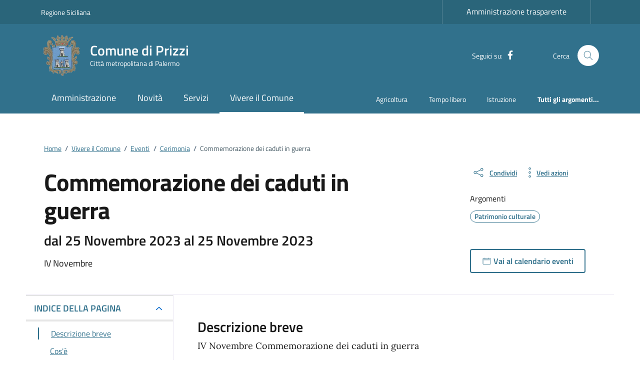

--- FILE ---
content_type: text/html; charset=UTF-8
request_url: https://comune.prizzi.pa.it/evento/commemorazione-dei-caduti-in-guerra/
body_size: 28275
content:
<!doctype html>
<html lang="it-IT">
<head>
<meta charset="UTF-8">
<meta name="viewport" content="width=device-width, initial-scale=1, shrink-to-fit=no">
<link rel="profile" href="https://gmpg.org/xfn/11">
<meta name="description" content="Sito istituzionale del Comune di Prizzi">
<link rel="apple-touch-icon" href="https://comune.prizzi.pa.it/wp-content/uploads/2023/01/araldica-prizzi.png">
<link rel="manifest" href="/pat_manifest.json">
<link rel="prefetch" href="/pat_manifest.json">
<meta name="theme-color" content="#31718c">
<title>Commemorazione dei caduti in guerra &#8211; Comune di Prizzi</title>
<meta name='robots' content='max-image-preview:large'/>
<link rel='dns-prefetch' href='//cdnjs.cloudflare.com'/>
<link rel="alternate" type="application/rss+xml" title="Comune di Prizzi &raquo; Feed" href="https://comune.prizzi.pa.it/feed/"/>
<link rel="alternate" type="application/rss+xml" title="Comune di Prizzi &raquo; Feed dei commenti" href="https://comune.prizzi.pa.it/comments/feed/"/>
<link rel="alternate" title="oEmbed (JSON)" type="application/json+oembed" href="https://comune.prizzi.pa.it/wp-json/oembed/1.0/embed?url=https%3A%2F%2Fcomune.prizzi.pa.it%2Fevento%2Fcommemorazione-dei-caduti-in-guerra%2F"/>
<link rel="alternate" title="oEmbed (XML)" type="text/xml+oembed" href="https://comune.prizzi.pa.it/wp-json/oembed/1.0/embed?url=https%3A%2F%2Fcomune.prizzi.pa.it%2Fevento%2Fcommemorazione-dei-caduti-in-guerra%2F&#038;format=xml"/>
<style id='wp-img-auto-sizes-contain-inline-css'>img:is([sizes=auto i],[sizes^="auto," i]){contain-intrinsic-size:3000px 1500px}</style>
<link rel='stylesheet' id='pathema-style-css' href='https://comune.prizzi.pa.it/wp-content/themes/PAthema/style.css?ver=1.7.3' media='all'/>
<link rel='stylesheet' id='pat-splide-css' href='https://comune.prizzi.pa.it/wp-content/themes/PAthema/assets/css/themes/splide-skyblue.min.css?ver=6.9' media='all'/>
<link rel='stylesheet' id='pat-font-css' href='https://comune.prizzi.pa.it/wp-content/themes/PAthema/assets/css/fonts.css?ver=6.9' media='all'/>
<link rel='stylesheet' id='pat-boostrap-italia-min-css' href='https://comune.prizzi.pa.it/wp-content/themes/PAthema/assets/css/bootstrap-italia.min.css?ver=6.9' media='all'/>
<link rel='stylesheet' id='pat-comuni-css' href='https://comune.prizzi.pa.it/wp-content/themes/PAthema/assets/css/comuni.css?ver=6.9' media='all'/>
<link rel='stylesheet' id='pat-leaflet-cluster-css-css' href='https://comune.prizzi.pa.it/wp-content/themes/PAthema/assets/js/components/leaflet/MarkerCluster.css?ver=6.9' media='all'/>
<link rel='stylesheet' id='pat-leaflet-cluster-default-css-css' href='https://comune.prizzi.pa.it/wp-content/themes/PAthema/assets/js/components/leaflet/MarkerCluster.Default.css?ver=6.9' media='all'/>
<link rel='stylesheet' id='pat-leaflet-css-css' href='https://comune.prizzi.pa.it/wp-content/themes/PAthema/assets/js/components/leaflet/leaflet.css?ver=6.9' media='all'/>
<link rel='stylesheet' id='pat-leaflet-autocomplete-css-css' href='https://comune.prizzi.pa.it/wp-content/themes/PAthema/assets/js/components/autocomplete/autocomplete.min.css?ver=6.9' media='all'/>
<link rel='stylesheet' id='pat-variabili-css' href='https://comune.prizzi.pa.it/wp-content/themes/PAthema/template-parts/css/variabili.css?ver=6.9' media='all'/>
<link rel="https://api.w.org/" href="https://comune.prizzi.pa.it/wp-json/"/><link rel="alternate" title="JSON" type="application/json" href="https://comune.prizzi.pa.it/wp-json/wp/v2/evento/23590"/><link rel="EditURI" type="application/rsd+xml" title="RSD" href="https://comune.prizzi.pa.it/xmlrpc.php?rsd"/>
<meta name="generator" content="WordPress 6.9"/>
<link rel="canonical" href="https://comune.prizzi.pa.it/evento/commemorazione-dei-caduti-in-guerra/"/>
<link rel='shortlink' href='https://comune.prizzi.pa.it/?p=23590'/>
<meta name="generator" content="performance-lab 4.0.1; plugins:">
<link rel="icon" href="https://comune.prizzi.pa.it/wp-content/uploads/2018/08/cropped-araldica-150x150.png" sizes="32x32"/>
<link rel="icon" href="https://comune.prizzi.pa.it/wp-content/uploads/2018/08/cropped-araldica-300x300.png" sizes="192x192"/>
<link rel="apple-touch-icon" href="https://comune.prizzi.pa.it/wp-content/uploads/2018/08/cropped-araldica-300x300.png"/>
<meta name="msapplication-TileImage" content="https://comune.prizzi.pa.it/wp-content/uploads/2018/08/cropped-araldica-300x300.png"/>
<style>:root{--swatch-var-Appartenenza:#2a657a;--swatch-var-Testi-Appartenenza:#FFFFFF;--swatch-var-Header:#31718c;--swatch-var-Elementi-Header:#FFFFFF;--swatch-var-Principale:#31718c;--swatch-var-Trasparenza:rgb(49,113,140,0.2);--swatch-var-Area-Personale:#FFFFFF;--swatch-var-Cerca:#FFFFFF;--swatch-var-Footer:#202a2e;}</style>
<script data-wpfc-render="false">var Wpfcll={s:[],osl:0,scroll:false,i:function(){Wpfcll.ss();window.addEventListener('load',function(){let observer=new MutationObserver(mutationRecords=>{Wpfcll.osl=Wpfcll.s.length;Wpfcll.ss();if(Wpfcll.s.length > Wpfcll.osl){Wpfcll.ls(false);}});observer.observe(document.getElementsByTagName("html")[0],{childList:true,attributes:true,subtree:true,attributeFilter:["src"],attributeOldValue:false,characterDataOldValue:false});Wpfcll.ls(true);});window.addEventListener('scroll',function(){Wpfcll.scroll=true;Wpfcll.ls(false);});window.addEventListener('resize',function(){Wpfcll.scroll=true;Wpfcll.ls(false);});window.addEventListener('click',function(){Wpfcll.scroll=true;Wpfcll.ls(false);});},c:function(e,pageload){var w=document.documentElement.clientHeight || body.clientHeight;var n=0;if(pageload){n=0;}else{n=(w > 800) ? 800:200;n=Wpfcll.scroll ? 800:n;}var er=e.getBoundingClientRect();var t=0;var p=e.parentNode ? e.parentNode:false;if(typeof p.getBoundingClientRect=="undefined"){var pr=false;}else{var pr=p.getBoundingClientRect();}if(er.x==0 && er.y==0){for(var i=0;i < 10;i++){if(p){if(pr.x==0 && pr.y==0){if(p.parentNode){p=p.parentNode;}if(typeof p.getBoundingClientRect=="undefined"){pr=false;}else{pr=p.getBoundingClientRect();}}else{t=pr.top;break;}}};}else{t=er.top;}if(w - t+n > 0){return true;}return false;},r:function(e,pageload){var s=this;var oc,ot;try{oc=e.getAttribute("data-wpfc-original-src");ot=e.getAttribute("data-wpfc-original-srcset");originalsizes=e.getAttribute("data-wpfc-original-sizes");if(s.c(e,pageload)){if(oc || ot){if(e.tagName=="DIV" || e.tagName=="A" || e.tagName=="SPAN"){e.style.backgroundImage="url("+oc+")";e.removeAttribute("data-wpfc-original-src");e.removeAttribute("data-wpfc-original-srcset");e.removeAttribute("onload");}else{if(oc){e.setAttribute('src',oc);}if(ot){e.setAttribute('srcset',ot);}if(originalsizes){e.setAttribute('sizes',originalsizes);}if(e.getAttribute("alt") && e.getAttribute("alt")=="blank"){e.removeAttribute("alt");}e.removeAttribute("data-wpfc-original-src");e.removeAttribute("data-wpfc-original-srcset");e.removeAttribute("data-wpfc-original-sizes");e.removeAttribute("onload");if(e.tagName=="IFRAME"){var y="https://www.youtube.com/embed/";if(navigator.userAgent.match(/\sEdge?\/\d/i)){e.setAttribute('src',e.getAttribute("src").replace(/.+\/templates\/youtube\.html\#/,y));}e.onload=function(){if(typeof window.jQuery !="undefined"){if(jQuery.fn.fitVids){jQuery(e).parent().fitVids({customSelector:"iframe[src]"});}}var s=e.getAttribute("src").match(/templates\/youtube\.html\#(.+)/);if(s){try{var i=e.contentDocument || e.contentWindow;if(i.location.href=="about:blank"){e.setAttribute('src',y+s[1]);}}catch(err){e.setAttribute('src',y+s[1]);}}}}}}else{if(e.tagName=="NOSCRIPT"){if(typeof window.jQuery !="undefined"){if(jQuery(e).attr("data-type")=="wpfc"){e.removeAttribute("data-type");jQuery(e).after(jQuery(e).text());}}}}}}catch(error){console.log(error);console.log("==>",e);}},ss:function(){var i=Array.prototype.slice.call(document.getElementsByTagName("img"));var f=Array.prototype.slice.call(document.getElementsByTagName("iframe"));var d=Array.prototype.slice.call(document.getElementsByTagName("div"));var a=Array.prototype.slice.call(document.getElementsByTagName("a"));var s=Array.prototype.slice.call(document.getElementsByTagName("span"));var n=Array.prototype.slice.call(document.getElementsByTagName("noscript"));this.s=i.concat(f).concat(d).concat(a).concat(s).concat(n);},ls:function(pageload){var s=this;[].forEach.call(s.s,function(e,index){s.r(e,pageload);});}};document.addEventListener('DOMContentLoaded',function(){wpfci();});function wpfci(){Wpfcll.i();}</script>
</head>
<body class="wp-singular evento-template-default single single-evento postid-23590 wp-theme-PAthema no-sidebar">
<div class="svg-vault d-none"> <svg version="1.1" xmlns="http://www.w3.org/2000/svg" xmlns:xlink="http://www.w3.org/1999/xlink"> <defs> <symbol id="it-social-facebook" viewBox="0 0 32 32"> <rect id="Rectangle-path-facebook" x="0" y="0.035" width="32" height="32" style="fill:none;"/> <path d="M18.48,32l0,-14.576l4.912,0l0.736,-5.696l-5.648,0l0,-3.648c0,-1.6 0.464,-2.768 2.832,-2.768l2.992,0l0,-5.088c-1.456,-0.154 -2.92,-0.229 -4.384,-0.224c-4.352,0 -7.328,2.656 -7.328,7.52l0,4.192l-4.896,0l0,5.712l4.896,0l0,14.576l5.888,0Z" style="fill-rule:nonzero;"/> </symbol> <symbol id="it-social-youtube" viewBox="0 0 32 32"> <rect id="Rectangle-path-youtube" x="0" y="0.035" width="32" height="32" style="fill:none;"/> <path d="m31.77573,8.22108c0,-2.60747 -2.11214,-4.72101 -4.71821,-4.72101l-22.13523,0c-2.60606,0 -4.71821,2.11355 -4.71821,4.72101l0,12.65813c0,2.60747 2.11214,4.72101 4.71821,4.72101l22.13523,0c2.60606,0 4.71821,-2.11355 4.71821,-4.72101l0,-12.65813zm-18.94299,11.66993l0,-11.89023l9.01616,5.94494l-9.01616,5.94529z" style="fill-rule:nonzero;"/> </symbol> <symbol id="it-social-instagram" viewBox="0 0 32 32"> <rect id="Rectangle-path-instagram" x="0" y="0.035" width="32" height="32" style="fill:none;"/> <path d="m30.68965,1.37694c-0.80291,-0.80313 -1.7651,-1.20452 -2.88606,-1.20452l-23.71288,0c-1.12132,0 -2.08321,0.40153 -2.88635,1.20452c-0.80299,0.80277 -1.20437,1.76481 -1.20437,2.88591l0,23.71266c0,1.12095 0.40131,2.08321 1.20437,2.88606c0.80313,0.80291 1.76525,1.20459 2.88635,1.20459l23.71259,0c1.12073,0 2.08321,-0.40168 2.88613,-1.20459c0.80313,-0.80284 1.20415,-1.7651 1.20415,-2.88606l0,-23.71266c-0.00007,-1.12132 -0.40102,-2.08285 -1.20394,-2.88591zm-19.23787,10.28828c1.25266,-1.21106 2.75813,-1.81688 4.51617,-1.81688c1.77165,0 3.28388,0.60582 4.53683,1.81688c1.25295,1.21128 1.87907,2.67529 1.87907,4.39174c0,1.71623 -0.62611,3.18031 -1.87907,4.39123c-1.25295,1.21157 -2.76467,1.81732 -4.53683,1.81732c-1.75798,0 -3.26329,-0.60626 -4.51617,-1.81732c-1.25295,-1.21106 -1.87936,-2.675 -1.87936,-4.39123c0,-1.71645 0.6264,-3.18038 1.87936,-4.39174zm16.82942,15.4593c0,0.35964 -0.12495,0.66059 -0.37389,0.90299c-0.24967,0.24218 -0.54684,0.36335 -0.89324,0.36335l-22.19651,0c-0.35986,0 -0.66117,-0.12116 -0.90321,-0.36335c-0.2424,-0.24189 -0.36349,-0.54335 -0.36349,-0.90299l0,-13.45565l2.92766,0c-0.27673,0.87222 -0.41513,1.77907 -0.41513,2.72016c0,2.65842 0.96888,4.92476 2.90686,6.80084c1.93819,1.87536 4.27065,2.81347 6.99765,2.81347c1.79958,0 3.4606,-0.42931 4.98381,-1.2875c1.5227,-0.8587 2.72627,-2.02467 3.61282,-3.49908c0.88604,-1.47434 1.32903,-3.08366 1.32903,-4.82767c0,-0.9411 -0.13891,-1.84772 -0.41564,-2.72016l2.80344,0l0,13.45565l-0.00015,0l0,-0.00007zm0,-18.54288c0,0.40146 -0.1384,0.74066 -0.41571,1.01746c-0.27673,0.27702 -0.61571,0.41535 -1.01739,0.41535l-3.61282,0c-0.40124,0 -0.74073,-0.1384 -1.01746,-0.41535c-0.2768,-0.2768 -0.41513,-0.616 -0.41513,-1.01746l0,-3.42577c0,-0.38764 0.13833,-0.72328 0.41513,-1.00713c0.2768,-0.28371 0.61629,-0.42575 1.01746,-0.42575l3.61282,0c0.40168,0 0.74073,0.14196 1.01739,0.42575c0.27724,0.28386 0.41571,0.61949 0.41571,1.00713l0,3.42577z" style="fill-rule:nonzero;"/> </symbol> <symbol id="it-social-twitter" viewBox="0 0 32 32"> <rect id="Rectangle-path-twitter" x="0" y="0.035" width="32" height="32" style="fill:none;"/> <path d="M10.055,29.037c0.04,0 0.08,0 0.119,0c10.185,0 18.565,-8.38 18.565,-18.565c0,-0.04 0,-0.079 0,-0.119l0,-0.849c1.276,-0.934 2.38,-2.084 3.261,-3.397c-1.199,0.528 -2.47,0.878 -3.771,1.036c1.361,-0.81 2.386,-2.082 2.888,-3.584c-1.309,0.745 -2.733,1.267 -4.213,1.546c-1.241,-1.322 -2.976,-2.072 -4.789,-2.072c-3.6,0 -6.564,2.956 -6.574,6.556c-0.004,0.503 0.053,1.005 0.17,1.494c-5.284,-0.237 -10.227,-2.709 -13.588,-6.794c-1.751,2.977 -0.857,6.855 2.021,8.765c-1.042,-0.025 -2.063,-0.305 -2.972,-0.816c0.002,3.145 2.26,5.87 5.35,6.455c-0.552,0.156 -1.124,0.236 -1.698,0.237c-0.415,0.007 -0.83,-0.021 -1.24,-0.084c0.86,2.664 3.332,4.499 6.131,4.552c-2.322,1.83 -5.195,2.824 -8.152,2.819c-0.523,0 -1.045,-0.034 -1.563,-0.102c3,1.921 6.493,2.936 10.055,2.922" style="fill-rule:nonzero;"/> </symbol> <symbol id="it-social-linkedin" viewBox="0 0 32 32"> <rect id="Rectangle-path-linkedin" x="0" y="0.035" width="32" height="32" style="fill:none;"/> <path d="M24.062,10.087c-2.559,-0.087 -4.97,1.237 -6.268,3.445l0,-2.877l-6.447,0l0,21.31l6.624,0l0,-10.566c0,-2.789 0.515,-5.488 3.978,-5.488c3.463,0 3.427,3.197 3.427,5.665l0,10.389l6.624,0l0,-11.721c0,-5.736 -1.225,-10.157 -7.938,-10.157Zm-20.191,-10.087c-0.006,0 -0.012,0 -0.017,0c-2.114,0 -3.854,1.74 -3.854,3.854c0,2.113 1.74,3.853 3.854,3.853c2.107,0 3.843,-1.728 3.853,-3.836c0,-0.012 0,-0.023 0,-0.035c0,-2.104 -1.731,-3.836 -3.836,-3.836c0,0 0,0 0,0Zm-3.321,10.655l0,21.31l6.589,0l0,-21.31l-6.589,0Zm23.512,-0.533c-2.552,-0.094 -4.961,1.216 -6.268,3.41l0,-2.877l-6.447,0l0,21.31l6.624,0l0,-10.566c0,-2.789 0.515,-5.488 3.978,-5.488c3.463,0 3.427,3.197 3.427,5.665l0,10.389l6.624,0l0,-11.721c0,-5.736 -1.225,-10.157 -7.938,-10.157l0,0.035Zm-23.512,21.843l6.589,0l0,-21.31l-6.589,0l0,21.31Zm3.321,-31.965c-0.006,0 -0.012,0 -0.017,0c-2.114,0 -3.854,1.74 -3.854,3.854c0,2.113 1.74,3.853 3.854,3.853c2.107,0 3.843,-1.728 3.853,-3.836c0,-0.012 0,-0.023 0,-0.035c0,-2.104 -1.731,-3.836 -3.836,-3.836c0,0 0,0 0,0Z" style="fill-rule:nonzero;"/> </symbol> <symbol id="it-arrow-down" viewBox="0 0 32 32"> <rect id="Rectangle-path-arrow-down" x="0" y="0.035" width="32" height="32" style="fill:none;"/> <path d="M17.895,31.25l11.639,-11.638c0.271,-0.253 0.425,-0.607 0.425,-0.977c0,-0.732 -0.603,-1.335 -1.335,-1.335c-0.37,0 -0.724,0.154 -0.976,0.425l-10.322,10.304l0,-26.694c0,-0.732 -0.603,-1.335 -1.335,-1.335c-0.732,0 -1.335,0.603 -1.335,1.335l0,26.694l-10.304,-10.268c-0.252,-0.271 -0.606,-0.425 -0.976,-0.425c-0.732,0 -1.335,0.602 -1.335,1.335c0,0.37 0.154,0.724 0.425,0.976l11.71,11.603c1.029,1 2.69,1 3.719,0Z" style="fill-rule:nonzero;"/> </symbol> <symbol id="it-arrow-left" viewBox="0 0 32 32"> <rect id="Rectangle-path-arrow-left" x="0" y="0.035" width="32" height="32" style="fill:none;"/> <path d="M0.787,17.887l11.589,11.625c0.248,0.254 0.588,0.397 0.943,0.397c0.354,0 0.694,-0.143 0.942,-0.397c0.516,-0.517 0.516,-1.367 0,-1.884l-10.257,-10.292l26.663,0c0.731,0 1.333,-0.602 1.333,-1.333c0,-0.732 -0.602,-1.333 -1.333,-1.333l-26.663,0l10.292,-10.292c0.247,-0.251 0.385,-0.59 0.385,-0.942c0,-0.738 -0.607,-1.345 -1.345,-1.345c-0.361,0 -0.707,0.145 -0.96,0.403l-11.589,11.625c-0.503,0.497 -0.787,1.176 -0.787,1.884c0,0.707 0.284,1.386 0.787,1.884Z" style="fill-rule:nonzero;"/> </symbol> <symbol id="it-arrow-right" viewBox="0 0 32 32"> <rect id="Rectangle-path-arrow-right" x="0" y="0.035" width="32" height="32" style="fill:none;"/> <path d="M31.213,17.887l-11.589,11.625c-0.248,0.254 -0.588,0.397 -0.943,0.397c-0.354,0 -0.694,-0.143 -0.942,-0.397c-0.516,-0.517 -0.516,-1.367 0,-1.884l10.257,-10.292l-26.663,0c-0.731,0 -1.333,-0.602 -1.333,-1.333c0,-0.732 0.602,-1.333 1.333,-1.333l26.663,0l-10.292,-10.292c-0.247,-0.251 -0.385,-0.59 -0.385,-0.942c0,-0.738 0.607,-1.345 1.345,-1.345c0.361,0 0.707,0.145 0.96,0.403l11.589,11.625c0.503,0.497 0.787,1.176 0.787,1.884c0,0.707 -0.284,1.386 -0.787,1.884Z" style="fill-rule:nonzero;"/> </symbol> <symbol id="it-arrow-up" viewBox="0 0 32 32"> <rect id="Rectangle-path-arrow-up" x="0" y="0.035" width="32" height="32" style="fill:none;"/> <path d="M17.895,0.75l11.639,11.638c0.271,0.253 0.425,0.607 0.425,0.977c0,0.732 -0.603,1.335 -1.335,1.335c-0.37,0 -0.724,-0.154 -0.976,-0.425l-10.322,-10.304l0,26.694c0,0.732 -0.603,1.335 -1.335,1.335c-0.732,0 -1.335,-0.603 -1.335,-1.335l0,-26.694l-10.304,10.268c-0.252,0.271 -0.606,0.425 -0.976,0.425c-0.732,0 -1.335,-0.602 -1.335,-1.335c0,-0.37 0.154,-0.724 0.425,-0.976l11.71,-11.603c1.029,-1 2.69,-1 3.719,0Z" style="fill-rule:nonzero;"/> <symbol id="svg-building" viewBox="0 0 32 32"> <rect id="Rectangle-path-search" x="0" y="0.035" width="32" height="32" style="fill:none;"/> <path id="Rectangle-path-search-Oval-2" d="M20.743,23.178c-2.172,1.659 -4.887,2.645 -7.831,2.645c-7.131,0 -12.912,-5.78 -12.912,-12.911c0,-7.131 5.781,-12.912 12.912,-12.912c7.131,0 12.911,5.781 12.911,12.912c0,2.944 -0.986,5.659 -2.645,7.831l8.318,8.318c0.672,0.672 0.672,1.762 0,2.435c-0.673,0.672 -1.763,0.672 -2.435,0l-8.318,-8.318Zm-7.831,-19.735c-5.23,0 -9.469,4.239 -9.469,9.469c0,5.229 4.239,9.468 9.469,9.468l0.061,0c5.201,-0.033 9.407,-4.259 9.407,-9.468c0,-5.209 -4.206,-9.436 -9.407,-9.469l-0.061,0Z" style="fill-rule:nonzero;"/> </symbol> <symbol id="svg-cancel-large" viewBox="0 0 32 32"> <rect id="Rectangle-path-circle-large" x="0" y="0.035" width="32" height="32" style="fill:none;"/> <path d="M16,15.653l15.081,-15.082c0.307,0.307 0.613,0.613 0.919,0.919l-15.081,15.081l13.938,13.939l-0.918,0.919l-13.939,-13.939l-13.939,13.939l-0.918,-0.919l13.938,-13.939l-15.081,-15.081l0.919,-0.919l15.081,15.082Z" style="fill-rule:nonzero;"/> </symbol> <symbol id="svg-search" viewBox="0 0 32 32"> <rect id="Rectangle-path-search" x="0" y="0.035" width="32" height="32" style="fill:none;"/> <path id="Rectangle-path-search-Oval-2" d="M20.743,23.178c-2.172,1.659 -4.887,2.645 -7.831,2.645c-7.131,0 -12.912,-5.78 -12.912,-12.911c0,-7.131 5.781,-12.912 12.912,-12.912c7.131,0 12.911,5.781 12.911,12.912c0,2.944 -0.986,5.659 -2.645,7.831l8.318,8.318c0.672,0.672 0.672,1.762 0,2.435c-0.673,0.672 -1.763,0.672 -2.435,0l-8.318,-8.318Zm-7.831,-19.735c-5.23,0 -9.469,4.239 -9.469,9.469c0,5.229 4.239,9.468 9.469,9.468l0.061,0c5.201,-0.033 9.407,-4.259 9.407,-9.468c0,-5.209 -4.206,-9.436 -9.407,-9.469l-0.061,0Z" style="fill-rule:nonzero;"/> </symbol> </defs> </svg></div><div class="svg-vault d-none"><svg xmlns="http://www.w3.org/2000/svg"><symbol id="it-arrow-down-circle" viewBox="0 0 24 24"><path d="M15.6 13.2l.7.7-4.3 4.3-4.3-4.3.7-.7 3.1 3.1V7h1v9.2l3.1-3zM22 12c0 5.5-4.5 10-10 10S2 17.5 2 12 6.5 2 12 2s10 4.5 10 10zm-1 0c0-5-4-9-9-9s-9 4-9 9 4 9 9 9 9-4 9-9z"/></symbol><symbol id="it-arrow-down-triangle" viewBox="0 0 24 24"><path d="M9.2 12h5.6c.6 0 1 .5 1 1 0 .3-.1.5-.3.7L12 17.3l-3.5-3.6c-.4-.4-.4-1 0-1.4.2-.2.4-.3.7-.3z"/></symbol><symbol id="it-arrow-down" viewBox="0 0 24 24"><path d="M17.9 13.2l-5.4 5.3V3h-1v15.5l-5.4-5.3-.7.7 6.6 6.5 6.6-6.5-.7-.7z"/></symbol><symbol id="it-arrow-left-circle" viewBox="0 0 24 24"><path d="M7.7 11.5H17v1H7.8l3 3.1-.7.7L5.8 12l4.3-4.3.7.7-3.1 3.1zM22 12c0 5.5-4.5 10-10 10S2 17.5 2 12 6.5 2 12 2s10 4.5 10 10zm-1 0c0-5-4-9-9-9s-9 4-9 9 4 9 9 9 9-4 9-9z"/></symbol><symbol id="it-arrow-left-triangle" viewBox="0 0 24 24"><path d="M12 9.2v5.6c0 .6-.5 1-1 1-.3 0-.5-.1-.7-.3L6.8 12l3.5-3.5c.4-.4 1-.4 1.4 0 .2.2.3.4.3.7z"/></symbol><symbol id="it-arrow-right-circle" viewBox="0 0 24 24"><path d="M13.9 7.7l4.3 4.3-4.3 4.3-.7-.7 3.1-3.1H7v-1h9.2l-3-3.1.7-.7zM22 12c0 5.5-4.5 10-10 10S2 17.5 2 12 6.5 2 12 2s10 4.5 10 10zm-1 0c0-5-4-9-9-9s-9 4-9 9 4 9 9 9 9-4 9-9z"/></symbol><symbol id="it-arrow-left" viewBox="0 0 24 24"><path d="M21 11.5H5.5l5.3-5.4-.7-.7L3.6 12l6.5 6.6.7-.7-5.3-5.4H21v-1z"/></symbol><symbol id="it-arrow-right-triangle" viewBox="0 0 24 24"><path d="M12 14.8V9.2c0-.6.5-1 1-1 .3 0 .5.1.7.3l3.5 3.5-3.5 3.5c-.4.4-1 .4-1.4 0-.2-.2-.3-.4-.3-.7z"/></symbol><symbol id="it-arrow-right" viewBox="0 0 24 24"><path d="M13.9 5.4l-.7.7 5.3 5.4H3v1h15.5l-5.3 5.4.7.7 6.6-6.6-6.6-6.6z"/></symbol><symbol id="it-arrow-up-circle" viewBox="0 0 24 24"><path d="M12 5.8l4.3 4.3-.7.7-3.1-3.1V17h-1V7.8l-3.1 3-.7-.7L12 5.8zM22 12c0 5.5-4.5 10-10 10S2 17.5 2 12 6.5 2 12 2s10 4.5 10 10zm-1 0c0-5-4-9-9-9s-9 4-9 9 4 9 9 9 9-4 9-9z"/></symbol><symbol id="it-arrow-up-triangle" viewBox="0 0 24 24"><path d="M14.8 12H9.2c-.6 0-1-.5-1-1 0-.3.1-.5.3-.7L12 6.8l3.5 3.5c.4.4.4 1 0 1.4-.2.2-.4.3-.7.3z"/></symbol><symbol id="it-arrow-up" viewBox="0 0 24 24"><path d="M18.6 10.1L12 3.5l-6.6 6.6.7.7 5.4-5.3V21h1V5.5l5.4 5.3.7-.7z"/></symbol><symbol id="it-ban" viewBox="0 0 24 24"><path d="M12 2C6.5 2 2 6.5 2 12s4.5 10 10 10 10-4.5 10-10S17.5 2 12 2zM5.2 17.6C3.8 16 3.1 14 3.1 11.9s.7-4.1 2.1-5.7l12.7 12.7C14 22 8.3 21.4 5.2 17.6zm13.4.5L5.9 5.4c3.7-3.3 9.4-3 12.7.7 3.1 3.4 3.1 8.6 0 12z"/></symbol><symbol id="it-behance" viewBox="0 0 24 24"><path d="M7.8 5.8c.5 0 1.1 0 1.6.2.4.1.9.3 1.2.5.4.1.7.5.9.8.2.5.3 1 .3 1.4 0 .5-.1 1.1-.4 1.5-.3.4-.8.8-1.3 1 .7.2 1.3.6 1.7 1.1.4.6.6 1.3.6 2 0 .5-.1 1.1-.3 1.6-.2.4-.6.8-1 1.1-.4.3-.9.5-1.4.6-.6.4-1.2.4-1.7.4H2V5.8h5.8zm-.3 5c.4 0 .8-.1 1.2-.4.3-.3.5-.7.4-1.1 0-.3 0-.5-.1-.8-.1-.1-.2-.3-.4-.4-.2-.1-.4-.2-.6-.2-.2 0-.5-.1-.7-.1H4.7v2.9l2.8.1zm.1 5.2c.3 0 .5 0 .8-.1l.6-.3c.2-.1.3-.3.4-.5.1-.3.2-.5.2-.8 0-.5-.2-1-.5-1.3-.4-.3-.9-.4-1.4-.4h-3V16h2.9zm8.6-.1c.4.4 1 .6 1.6.5.4 0 .9-.1 1.3-.4.3-.2.5-.5.6-.8h2.1c-.2.9-.8 1.7-1.6 2.3-.8.5-1.7.7-2.6.7-.6 0-1.3-.1-1.9-.3-1.1-.4-2-1.3-2.3-2.4-.2-.6-.3-1.2-.3-1.9 0-.6.1-1.3.3-1.9.2-.6.5-1.1.9-1.5.4-.4.9-.8 1.4-1 .7-.2 1.3-.3 1.9-.3.7 0 1.4.1 2 .4.5.3 1 .7 1.4 1.2.4.5.6 1.1.8 1.7.2.7.2 1.3.2 2h-6.4c0 .6.2 1.2.6 1.7zm2.8-4.7c-.4-.3-.9-.5-1.4-.5-.3 0-.7 0-1 .2-.2.1-.5.3-.6.5-.2.2-.3.4-.3.6-.1.2-.1.4-.1.6h4c-.1-.5-.3-1-.6-1.4zm-3.9-4.6h5v1.2h-5V6.6z"/></symbol><symbol id="it-bookmark" viewBox="0 0 24 24"><path d="M18 22.7l-6-6-6 6V2h12v20.7zm-6-7.4l5 5V3H7v17.3l5-5z"/></symbol><symbol id="it-box" viewBox="0 0 24 24"><path d="M21 2H3v4h1v16h16V6h1V2zm-2 19H5V6h14v15zm1-16H4V3h16v2z"/><path d="M8 8h8v1H8z"/></symbol><symbol id="it-burger" viewBox="0 0 24 24"><path d="M22 5v1H2V5h20zM2 12.5h20v-1H2v1zM2 19h20v-1H2v1z"/></symbol><symbol id="it-calendar" viewBox="0 0 24 24"><path d="M20.5 4H17V3h-1v1H8V3H7v1H3.5C2.7 4 2 4.7 2 5.5v13c0 .8.7 1.5 1.5 1.5h17c.8 0 1.5-.7 1.5-1.5v-13c0-.8-.7-1.5-1.5-1.5zm.5 14.5c0 .3-.2.5-.5.5h-17c-.3 0-.5-.2-.5-.5v-13c0-.3.2-.5.5-.5H7v1h1V5h8v1h1V5h3.5c.3 0 .5.2.5.5v13zM4 8h16v1H4V8z"/></symbol><symbol id="it-camera" viewBox="0 0 24 24"><path d="M20.5 20h-17c-.8 0-1.5-.7-1.5-1.5v-10C2 7.7 2.7 7 3.5 7h4.3l1.5-2.3c.3-.4.7-.7 1.2-.7h3c.5 0 .9.3 1.2.7L16.2 7h4.3c.8 0 1.5.7 1.5 1.5v10c0 .8-.7 1.5-1.5 1.5zM3.5 8c-.3 0-.5.2-.5.5v10c0 .3.2.5.5.5h17c.3 0 .5-.2.5-.5v-10c0-.3-.2-.5-.5-.5h-4.8l-1.8-2.8-.4-.2h-3l-.4.2L8.3 8H3.5zM12 18c-2.8 0-5-2.2-5-5s2.2-5 5-5 5 2.2 5 5-2.2 5-5 5zm0-9c-2.2 0-4 1.8-4 4s1.8 4 4 4 4-1.8 4-4-1.8-4-4-4zM7 5H4v1h3V5z"/></symbol><symbol id="it-card" viewBox="0 0 24 24"><path d="M20.5 5h-17C2.7 5 2 5.7 2 6.5v11c0 .8.7 1.5 1.5 1.5h17c.8 0 1.5-.7 1.5-1.5v-11c0-.8-.7-1.5-1.5-1.5zM3 9h18v3H3V9zm18 8.5c0 .3-.2.5-.5.5h-17c-.3 0-.5-.2-.5-.5V13h18v4.5zM3 8V6.5c0-.3.2-.5.5-.5h17c.3 0 .5.2.5.5V8H3zm5 7H4v-1h4v1z"/></symbol><symbol id="it-chart-line" viewBox="0 0 24 24"><path d="M21 20v1H3V3h1v17z"/><path d="M10.5 9.2l2.5 2.5 6-6v3.8h1V4h-5.5v1h3.8L13 10.3l-2.5-2.5-4.3 4.3.6.8z"/></symbol><symbol id="it-check-circle" viewBox="0 0 24 24"><path d="M17.1 7.9l.7.7-7.8 7.6-4.7-4.6.7-.7 4 3.9 7.1-6.9zM22 12c0 5.5-4.5 10-10 10S2 17.5 2 12 6.5 2 12 2s10 4.5 10 10zm-1 0c0-5-4-9-9-9s-9 4-9 9 4 9 9 9 9-4 9-9z"/></symbol><symbol id="it-check" viewBox="0 0 24 24"><path d="M9.6 16.9L4 11.4l.8-.7 4.8 4.8 8.5-8.4.7.7-9.2 9.1z"/></symbol><symbol id="it-chevron-left" viewBox="0 0 24 24"><path d="M14.6 17.2L9 11.6 14.6 6l.8.7-4.9 4.9 4.9 4.9z"/></symbol><symbol id="it-chevron-right" viewBox="0 0 24 24"><path d="M9.8 17.2l-.8-.7 4.9-4.9L9 6.7l.8-.7 5.6 5.6z"/></symbol><symbol id="it-clip" viewBox="0 0 24 24"><path d="M11 22c-1.6.1-2.9-1.2-3-2.8V6c0-2.2 1.8-4 4-4s4 1.8 4 4v10h-1V6c0-1.7-1.3-3-3-3S9 4.3 9 6v13c0 1.1.9 2 2 2s2-.9 2-2V8c0-.6-.4-1-1-1s-1 .4-1 1v8h-1V8c0-1.1.9-2 2-2s2 .9 2 2v11c.1 1.6-1.2 2.9-2.8 3H11z"/></symbol><symbol id="it-clock" viewBox="0 0 24 24"><path d="M11.5 5h1v7.5H7v-1h4.5V5zM22 12c0 5.5-4.5 10-10 10S2 17.5 2 12 6.5 2 12 2s10 4.5 10 10zm-1 0c0-5-4-9-9-9s-9 4-9 9 4 9 9 9 9-4 9-9z"/></symbol><symbol id="it-close-big" viewBox="0 0 24 24"><path d="M12.7 12l6.7 6.6-.8.8-6.6-6.7-6.6 6.7-.8-.8 6.7-6.6-6.7-6.6.8-.8 6.6 6.7 6.6-6.7.8.8-6.7 6.6z"/></symbol><symbol id="it-close-circle" viewBox="0 0 24 24"><path d="M16.3 8.3L12.6 12l3.7 3.6-.7.7-3.7-3.6-3.6 3.6-.7-.7 3.6-3.6-3.6-3.7.7-.7 3.6 3.7 3.7-3.7.7.7zM22 12c0 5.5-4.5 10-10 10S2 17.5 2 12 6.5 2 12 2s10 4.5 10 10zm-1 0c0-5-4-9-9-9s-9 4-9 9 4 9 9 9 9-4 9-9z"/></symbol><symbol id="it-close" viewBox="0 0 24 24"><path d="M12.7 12l3.7 3.6-.8.8-3.6-3.7-3.6 3.7-.8-.8 3.7-3.6-3.7-3.6.8-.8 3.6 3.7 3.6-3.7.8.8-3.7 3.6z"/></symbol><symbol id="it-code-circle" viewBox="0 0 24 24"><path d="M19 12l-2.9 2.9-.7-.8 2.1-2.1-2.1-2.1.7-.8L19 12zM7.9 9.1L5 12l2.9 2.9.7-.8L6.5 12l2.1-2.1-.7-.8zM22 12c0 5.5-4.5 10-10 10S2 17.5 2 12 6.5 2 12 2s10 4.5 10 10zm-1 0c0-5-4-9-9-9s-9 4-9 9 4 9 9 9 9-4 9-9zM9.6 16.5l1 .3 3.7-9.3-.9-.3-3.8 9.3z"/></symbol><symbol id="it-collapse" viewBox="0 0 24 24"><path d="M16.5 15.4l-4.9-4.9-4.9 4.9-.7-.8L11.6 9l5.6 5.6z"/></symbol><symbol id="it-comment" viewBox="0 0 24 24"><path d="M19 3H5c-1.1 0-2 .9-2 2v10c0 1.1.9 2 2 2h2v5.4l1.7-1.7 3.7-3.7H19c1.1 0 2-.9 2-2V5c0-1.1-.9-2-2-2zm1 12c.1.5-.3.9-.8 1H12l-4 4v-4H5c-.5.1-.9-.3-1-.8V5c-.1-.5.3-.9.8-1H19c.5-.1.9.3 1 .8V15zM9 10c.1.5-.3.9-.8 1H8c-.5.1-.9-.3-1-.8V10c-.1-.5.3-.9.8-1H8c.5-.1.9.3 1 .8v.2zm4 0c0 .6-.4 1-1 1s-1-.4-1-1 .4-1 1-1 1 .4 1 1zm4 0c0 .6-.4 1-1 1s-1-.4-1-1 .4-1 1-1 1 .4 1 1z"/></symbol><symbol id="it-copy" viewBox="0 0 24 24"><path d="M19.5 4H18v-.6c-.1-.8-.7-1.4-1.5-1.4h-11c-.8 0-1.4.6-1.5 1.4v15.2c.1.8.7 1.4 1.5 1.4H7v.6c.1.8.7 1.4 1.5 1.4h11c.8 0 1.4-.6 1.5-1.4V5.4c-.1-.8-.7-1.4-1.5-1.4zM5 18.6V3.4c0-.2.3-.4.5-.4h11c.2 0 .5.2.5.4v15.2c0 .2-.3.4-.5.4h-11c-.2 0-.5-.2-.5-.4zm15 2c0 .2-.3.4-.5.4h-11c-.2 0-.5-.2-.5-.4V20h8.5c.8 0 1.4-.6 1.5-1.4V5h1.5c.2 0 .5.2.5.4v15.2z"/></symbol><symbol id="it-delete" viewBox="0 0 24 24"><path d="M15.5 4v-.5c0-.8-.7-1.5-1.5-1.5h-4c-.8 0-1.5.7-1.5 1.5V4H3v1h2v15.5c0 .8.7 1.5 1.5 1.5h11c.8 0 1.5-.7 1.5-1.5V5h2V4h-5.5zm-6-.5c0-.3.2-.5.5-.5h4c.3 0 .5.2.5.5V4h-5v-.5zm8.5 17c0 .3-.2.5-.5.5h-11c-.3 0-.5-.2-.5-.5V5h12v15.5z"/><path d="M11.5 8h1v10h-1zM8 8h1v10H8zM15 8h1v10h-1z"/></symbol><symbol id="it-designers-italia" viewBox="0 0 24 24"><path d="M8.7 20.2v-13h3.6v13.1l-3.6-.1zM23 10.1h-3.3v6.5c0 .2.1.4.3.6s.4.2.8.2h2.1l.2 2.8c-1.2.3-2.1.4-2.8.4-1.6 0-2.7-.3-3.3-1.1-.6-.7-.9-2-.9-3.9v-12h3.6v3.6H23v2.9zm-19.8 1c-.6 0-1.2-.2-1.6-.6-.4-.4-.6-.9-.6-1.5s.2-1.1.6-1.5c.4-.5.9-.7 1.6-.7s1.1.2 1.5.6c.4.5.6 1 .6 1.6s-.2 1.1-.6 1.5-.9.6-1.5.6z"/></symbol><symbol id="it-download" viewBox="0 0 24 24"><path d="M12 14.2L7.7 9.9l.7-.7 3.1 3.1V3h1v9.2l3.1-3 .7.7-4.3 4.3zm7-2.2v7.5c0 .3-.2.5-.5.5h-13c-.3 0-.5-.2-.5-.5V12H4v7.5c0 .8.7 1.5 1.5 1.5h13c.8 0 1.5-.7 1.5-1.5V12h-1z"/></symbol><symbol id="it-error" viewBox="0 0 24 24"><path d="M11.5 14.2V5.7h1.2v8.5h-1.2zm-.1 4.1h1.2v-1.8h-1.2v1.8zM22 7.9v8.3L16.1 22H7.9L2 16.2V7.9L7.9 2h8.2L22 7.9zm-1 .4L15.7 3H8.3L3 8.3v7.5L8.3 21h7.4l5.3-5.2V8.3z"/></symbol><symbol id="it-exchange-circle" viewBox="0 0 24 24"><path d="M12 2C6.5 2 2 6.5 2 12s4.5 10 10 10 10-4.5 10-10S17.5 2 12 2zm0 19c-5 0-9-4-9-9s4-9 9-9 9 4 9 9-4 9-9 9zm5.1-8.9l.8.8-4.3 4.3c-.3.3-.7.4-1.1.4-.4 0-.8-.1-1.1-.4L9 14.7V17H8v-4h4v1H9.7l2.4 2.5h.8l4.2-4.4zm-6-4.6l-4.2 4.4-.8-.8 4.3-4.3c.3-.3.7-.4 1.1-.4.4 0 .8.1 1.1.4L15 9.3V7h1v4h-4v-1h2.3l-2.4-2.5h-.8z"/></symbol><symbol id="it-expand" viewBox="0 0 24 24"><path d="M11.6 15.4L6 9.8l.7-.8 4.9 4.9L16.5 9l.7.8z"/></symbol><symbol id="it-external-link" viewBox="0 0 24 24"><path d="M21 3v6h-1V4.7l-7.6 7.7-.8-.8L19.3 4H15V3h6zm-4 16.5c0 .3-.2.5-.5.5h-12c-.3 0-.5-.2-.5-.5v-12c0-.3.2-.5.5-.5H12V6H4.5C3.7 6 3 6.7 3 7.5v12c0 .8.7 1.5 1.5 1.5h12c.8 0 1.5-.7 1.5-1.5V12h-1v7.5z"/></symbol><symbol id="it-facebook-square" viewBox="0 0 24 24"><path d="M17 0H1C.4 0 0 .4 0 1v16c0 .6.4 1 1 1h8.6v-6.9H7.3V8.3h2.3v-2c-.1-1 .2-1.9.9-2.6s1.6-1.1 2.6-1c.7 0 1.4 0 2.1.1v2.4h-1.4c-1.1 0-1.3.5-1.3 1.3v1.7h2.7l-.4 2.7h-2.3v7H17c.6 0 1-.4 1-1V1c0-.6-.4-1-1-1z" transform="translate(3 3)"/></symbol><symbol id="it-facebook" viewBox="0 0 24 24"><path d="M13.6 22v-9.1h3.1l.5-3.6h-3.5V7.1c0-1 .3-1.7 1.8-1.7h1.9V2.1c-1.1-.1-2-.1-3-.1-2.7 0-4.6 1.7-4.6 4.7v2.6h-3v3.6h3.1V22h3.7z"/></symbol><symbol id="it-file" viewBox="0 0 24 24"><path d="M14.7 2H6.5C5.7 2 5 2.7 5 3.5v17c0 .8.7 1.5 1.5 1.5h11c.8 0 1.5-.7 1.5-1.5V6.3L14.7 2zm.3 1.7L17.3 6h-1.8c-.3 0-.5-.2-.5-.5V3.7zM17.5 21h-11c-.3 0-.5-.2-.5-.5v-17c0-.3.2-.5.5-.5H14v2.5c0 .8.7 1.5 1.5 1.5H18v13.5c0 .3-.2.5-.5.5zM8 9h8v1H8V9zm0 2h8v1H8v-1zm0 2h4v1H8v-1z"/></symbol><symbol id="it-files" viewBox="0 0 24 24"><path d="M15.7 2H7.5C6.7 2 6 2.7 6 3.5V4h-.5C4.7 4 4 4.7 4 5.5v15c0 .8.7 1.5 1.5 1.5h11c.8 0 1.5-.7 1.5-1.5V20h.5c.8 0 1.5-.7 1.5-1.5V6.3L15.7 2zm.3 1.7L18.3 6h-1.8c-.3 0-.5-.2-.5-.5V3.7zm1 16.8c0 .3-.2.5-.5.5h-11c-.3 0-.5-.2-.5-.5v-15c0-.3.2-.5.5-.5H6v13.5c0 .8.7 1.5 1.5 1.5H17v.5zm1.5-1.5h-11c-.3 0-.5-.2-.5-.5v-15c0-.3.2-.5.5-.5H15v2.5c0 .8.7 1.5 1.5 1.5H19v11.5c0 .3-.2.5-.5.5zM9 9h8v1H9V9zm0 2h8v1H9v-1zm0 2h4v1H9v-1z"/></symbol><symbol id="it-flag" viewBox="0 0 24 24"><path d="M17.1 8l3.3-5H5V2H4v20h1v-9h15.4l-3.3-5zM5 4h13.6l-2.7 4 2.7 4H5V4z"/></symbol><symbol id="it-flickr-square" viewBox="0 0 24 24"><path d="M20 4c-.6-.6-1.5-1-2.4-1H6.4c-.9 0-1.8.4-2.4 1-.6.6-1 1.5-1 2.4v11.3c0 .9.4 1.8 1 2.4.6.6 1.5 1 2.4 1h11.2c1.9 0 3.4-1.5 3.4-3.4V6.4c0-.9-.4-1.8-1-2.4zm-9.6 9.8c-1 1-2.5 1-3.5 0s-1-2.5 0-3.5 2.5-1 3.5 0c1 .9 1 2.5 0 3.5zm6.6 0c-.7.7-1.8.9-2.7.5-.9-.4-1.5-1.3-1.5-2.3 0-1 .6-1.9 1.5-2.3.9-.4 2-.2 2.7.5 1 1 1 2.6 0 3.6z"/></symbol><symbol id="it-flickr" viewBox="0 0 24 24"><circle cx="6.7" cy="12" r="4.7"/><circle cx="17.3" cy="12" r="4.7"/></symbol><symbol id="it-folder" viewBox="0 0 24 24"><path d="M20 6h-8l-2-2H4c-1.1 0-2 .9-2 2v12c0 1.1.9 2 2 2h16c1.1 0 2-.9 2-2V8c0-1.1-.9-2-2-2zm1 12c.1.5-.3.9-.8 1H4c-.5.1-.9-.3-1-.8V6c-.1-.5.3-.9.8-1h5.8l1.7 1.7.3.3H20c.5-.1.9.3 1 .8V18zM4 8h16v1H4V8z"/></symbol><symbol id="it-fullscreen" viewBox="0 0 24 24"><path d="M4 20h4.5v1H3v-5.5h1zM3 8.5h1V4h4.5V3H3zM20 20h-4.5v1H21v-5.5h-1zM15.5 3v1H20v4.5h1V3z"/></symbol><symbol id="it-funnel" viewBox="0 0 24 24"><path d="M14 22h-1v-8.6L20 3H4l7 10.4V22h-1v-8.4L2 2h20l-8 11.6V22z"/></symbol><symbol id="it-github" viewBox="0 0 24 24"><path d="M12 2c-4.9 0-9.1 3.6-9.9 8.4s2.1 9.5 6.7 11.1c.5.1.7-.2.7-.5v-1.7c-2.8.6-3.4-1.3-3.4-1.3-.1-.6-.6-1.2-1.1-1.5-.9-.6.1-.6.1-.6.6.1 1.2.5 1.5 1 .6 1 1.9 1.4 2.9.8 0-.5.3-1 .6-1.3-2.1-.2-4.5-1.1-4.5-4.9 0-1 .3-2 1-2.7-.3-.9-.2-1.8.1-2.6 0 0 .8-.3 2.8 1 1.6-.4 3.4-.4 5 0 1.9-1.3 2.7-1 2.7-1 .4.8.4 1.8.1 2.6.7.7 1 1.7 1 2.7 0 3.8-2.3 4.7-4.6 4.9.5.5.7 1.2.7 1.9v2.8c0 .4.2.6.7.5 4.7-1.5 7.5-6.2 6.7-11.1S16.9 2 12 2z"/></symbol><symbol id="it-google" viewBox="0 0 24 24"><path d="M12.545 10.239v3.821h5.445c-.712 2.315-2.647 3.972-5.445 3.972a6.033 6.033 0 110-12.064c1.498 0 2.866.549 3.921 1.453l2.814-2.814A9.969 9.969 0 0012.545 2C7.021 2 2.543 6.477 2.543 12s4.478 10 10.002 10c8.396 0 10.249-7.85 9.426-11.748l-9.426-.013z"/></symbol><symbol id="it-hearing" viewBox="0 0 24 24"><path d="M20 9c0 2.5-1.3 4.8-3.5 6l-2 1.1c-.9.6-1.5 1.6-1.5 2.7 0 1.8-1.4 3.2-3.2 3.2h-.6c-1.3-.1-2.5-.9-3-2.1l.9-.5c.3.9 1.1 1.6 2.1 1.6h.6c.6 0 1.2-.2 1.6-.7.4-.4.6-.9.6-1.5 0-1.4.8-2.8 2-3.5l2-1.2c1.8-1 3-3 3-5.1 0-3.3-2.7-6-6-6-1.9 0-3.7.9-4.8 2.4l-.8-.6C8.7 3 10.8 2 13 2c3.9 0 7 3.1 7 7zM7.5 12C7.5 9 5 6.5 2 6.5v1c2.5 0 4.5 2 4.5 4.5s-2 4.5-4.5 4.5v1c3 0 5.5-2.5 5.5-5.5zM5 12c.1-1.6-1.2-2.9-2.8-3H2v1c1.1 0 2 .9 2 2s-.9 2-2 2v1c1.6.1 2.9-1.2 3-2.8V12zm5 0c0-4.4-3.6-8-8-8v1c3.9 0 7 3.1 7 7s-3.1 7-7 7v1c4.4 0 8-3.6 8-8zm5.9.3c.8-.9 1.2-2 1.2-3.2 0-1.2-.4-2.3-1.2-3.2-.8-.9-2-1.4-3.2-1.4-1.2.1-2.4.6-3.2 1.5l-.3.3.2.3c.6.9 1.1 1.9 1.3 3v.4h.4c.8 0 1.5.7 1.5 1.5s-.7 1.5-1.5 1.5v1c1.4 0 2.5-1.1 2.5-2.5 0-1.2-.8-2.2-2-2.5-.2-.9-.6-1.8-1.1-2.6.6-.5 1.4-.8 2.2-.9.9 0 1.8.4 2.4 1 .7.7 1 1.6 1 2.6s-.3 1.9-1 2.6l.8.6z"/></symbol><symbol id="it-help-circle" viewBox="0 0 24 24"><path d="M12 2C6.5 2 2 6.5 2 12s4.5 10 10 10 10-4.5 10-10S17.5 2 12 2zm0 19c-5 0-9-4-9-9s4-9 9-9 9 4 9 9-4 9-9 9zm-1.2-4.5H12v1.8h-1.2v-1.8zm4.5-8c0 .6-.1 1.2-.3 1.8-.3.5-.8 1-1.3 1.4L12.3 13c-.2.4-.4.8-.4 1.2v.6H11c-.1-.3-.2-.7-.2-1 0-.4.2-.9.5-1.2.4-.5.9-1 1.4-1.4.5-.4.9-.8 1.2-1.3.2-.4.3-.9.3-1.4 0-.5-.2-1.1-.6-1.4-.6-.3-1.3-.5-2-.4L9.3 7h-.5v-.8c1-.3 2-.5 3-.5.9-.1 1.9.1 2.7.6.6.6.9 1.4.8 2.2z"/></symbol><symbol id="it-help" viewBox="0 0 24 24"><path d="M12.8 22h-1.4v-2.1h1.4V22zm-.1-4.9h-1.2c-.1-.6-.1-1.1-.1-1.7 0-.4.1-.8.3-1.2.2-.5.4-.9.7-1.3l2.3-2.1c.7-.6 1.3-1.3 1.8-2.1.4-.7.5-1.5.5-2.3.1-1-.3-2-1.1-2.6-1-.6-2.2-.8-3.4-.7-1.2.1-2.4.2-3.6.5l-1 .3-.2-1.2h.1c1.5-.5 3.1-.7 4.7-.8 1.5-.1 3 .2 4.3 1 1 .9 1.5 2.2 1.4 3.5.1.9-.1 1.9-.5 2.7-.5.8-1.1 1.6-1.9 2.2-.6.5-1.2 1-1.8 1.6l-.9 1.2c-.3.4-.4.9-.4 1.4v1.6z"/></symbol><symbol id="it-horn" viewBox="0 0 24 24"><path d="M5 9c-1.7 0-3 1.3-3 3s1.3 3 3 3h.5L7 19.3c.3 1 1.3 1.7 2.3 1.7h.2c.5 0 .9-.2 1.2-.6.3-.4.4-.9.2-1.4l-1.3-4h1.8l8.6 3.8V4.7L11.4 9H5zm5 10.3c0 .2 0 .4-.1.5l-.4.2h-.2c-.6 0-1.2-.4-1.4-1l-1.3-4h1.9l1.5 4.3zM5 14c-1.1 0-2-.9-2-2s.9-2 2-2h6v4H5zm14 3.2l-7-3V9.8l7-3.5v10.9zM22 9v6h-1V9h1z"/></symbol><symbol id="it-inbox" viewBox="0 0 24 24"><path d="M4 2v14h3.7l1 2h6.6l1-2H20V2H4zm15 13h-3.3l-1 2H9.3l-1-2H5V3h14v12z"/><path d="M19 17h1v5H4v-5h1v4h14zM7 5h10v1H7zM7 8h10v1H7zM7 11h10v1H7z"/></symbol><symbol id="it-info-circle" viewBox="0 0 24 24"><path d="M12 2C6.5 2 2 6.5 2 12s4.5 10 10 10 10-4.5 10-10S17.5 2 12 2zm0 19c-5 0-9-4-9-9s4-9 9-9 9 4 9 9-4 9-9 9zm-.7-15h1.5v2h-1.5V6zm0 3h1.5v9h-1.5V9z"/></symbol><symbol id="it-instagram" viewBox="0 0 24 24"><path d="M12 4.6c-2.4.1-2.6.1-3.6.1-.6 0-1.2.1-1.7.3-.4.2-.7.4-1 .7-.3.3-.5.6-.7 1-.2.5-.3 1.1-.3 1.7v7.2c0 .6.1 1.1.3 1.7.2.4.4.7.7 1 .3.3.6.5 1 .7.5.2 1.1.3 1.7.3 1 .1 1.2.1 3.6.1s2.6-.1 3.6-.1c.6 0 1.1-.1 1.7-.3.8-.3 1.4-.9 1.7-1.7.2-.5.3-1.1.3-1.7.1-.9.1-1.2.1-3.6s-.1-2.6-.1-3.6c0-.6-.1-1.1-.3-1.7-.2-.4-.4-.7-.7-1-.3-.3-.6-.5-1-.7-.5-.2-1.1-.3-1.7-.4H12zM12 3h3.7c.7 0 1.5.2 2.2.4 1.2.5 2.2 1.4 2.7 2.6.2.8.4 1.5.4 2.3v7.4c0 .8-.2 1.5-.5 2.2-.5 1.2-1.4 2.2-2.6 2.6-.7.3-1.4.4-2.2.4H8.3c-.8 0-1.5-.2-2.2-.5-1.2-.5-2.2-1.4-2.6-2.6-.3-.7-.4-1.4-.4-2.2v-3.7-3.7c0-.7.2-1.5.4-2.2.5-1.2 1.4-2.2 2.6-2.7.7-.1 1.4-.3 2.2-.3H12zm0 4.4c1.2 0 2.4.5 3.3 1.4s1.4 2 1.4 3.3c0 2.6-2.1 4.6-4.6 4.6S7.4 14.6 7.4 12s2-4.6 4.6-4.6zm0 7.6c.8 0 1.6-.3 2.1-.9.6-.6.9-1.3.9-2.1 0-1.7-1.3-3-3-3s-3 1.3-3 3 1.3 3 3 3zm4.8-6.7c-.6 0-1.1-.5-1.1-1.1s.5-1.1 1.1-1.1c.6 0 1.1.5 1.1 1.1s-.5 1.1-1.1 1.1z"/></symbol><symbol id="it-key" viewBox="0 0 24 24"><path d="M18 10c-1.1 0-2 .9-2 2s.9 2 2 2 2-.9 2-2-.9-2-2-2zm0 3c-.6 0-1-.4-1-1s.4-1 1-1 1 .4 1 1c.1.5-.3.9-.8 1H18zm-1-6c-2 0-3.8 1.2-4.6 3H3.3l-2 2 3 3H7v-1h.3l1 1H11v-1h1.4c.8 1.8 2.6 3 4.6 3 2.8 0 5-2.2 5-5s-2.2-5-5-5zm0 9c-1.7 0-3.2-1.1-3.8-2.7V13H10v1H8.7l-1-1H6v1H4.7l-2-2 1-1h9.4v-.3C13.7 9.1 15.3 8 17 8c2.2 0 4 1.8 4 4s-1.8 4-4 4z"/></symbol><symbol id="it-less-circle" viewBox="0 0 24 24"><path d="M12 3c5 0 9 4 9 9 0 2.4-.9 4.7-2.6 6.4-3.5 3.5-9.2 3.5-12.7 0s-3.5-9.2 0-12.7C7.3 3.9 9.6 3 12 3m0-1C6.5 2 2 6.5 2 12s4.5 10 10 10 10-4.5 10-10c0-2.7-1.1-5.2-2.9-7.1C17.2 3 14.7 2 12 2z"/><path d="M7.8 11.3h8.5c.4 0 .8.3.8.8 0 .4-.3.8-.8.8H7.8c-.5-.1-.8-.5-.8-.9s.3-.7.8-.7z"/></symbol><symbol id="it-link" viewBox="0 0 24 24"><path d="M13.4 13.4l-.7-.7c.6-.5.9-1.3.9-2.1s-.3-1.6-.9-2.1L9.2 4.9C8 3.8 6.1 3.8 4.9 4.9 3.8 6.1 3.8 8 4.9 9.2L7.8 12l-.7.7-2.9-2.8c-1.5-1.6-1.5-4.1 0-5.7 1.6-1.5 4.1-1.5 5.7 0l3.5 3.6c.8.7 1.2 1.7 1.2 2.8 0 1.1-.4 2.1-1.2 2.8zm6.4 6.4c1.5-1.6 1.5-4.1 0-5.7l-2.9-2.8-.7.7 2.9 2.8c1.1 1.2 1.1 3.1 0 4.3-1.2 1.1-3.1 1.1-4.3 0l-3.5-3.6c-.6-.5-.9-1.3-.9-2.1s.3-1.6.9-2.1l-.7-.7c-.8.7-1.2 1.7-1.2 2.8 0 1.1.4 2.1 1.2 2.8l3.5 3.6c.7.7 1.8 1.1 2.8 1.1 1.1.1 2.1-.3 2.9-1.1z"/></symbol><symbol id="it-linkedin-square" viewBox="0 0 24 24"><path d="M19.7 3H4.3C3.6 3 3 3.6 3 4.3v15.4c0 .7.6 1.3 1.3 1.3h15.3c.7 0 1.3-.6 1.3-1.3V4.3c.1-.7-.5-1.3-1.2-1.3zM8.3 18.3H5.7V9.8h2.7v8.5zM7 8.6c-.9 0-1.5-.7-1.5-1.6 0-.9.7-1.5 1.5-1.6s1.5.7 1.6 1.6c0 .4-.2.8-.4 1.1-.4.3-.8.5-1.2.5zm11.3 9.7h-2.7v-4.2c0-1 0-2.3-1.4-2.3s-1.6 1.1-1.6 2.2v4.3H10V9.8h2.6V11c.5-.9 1.5-1.4 2.5-1.4 2.7 0 3.2 1.8 3.2 4.1v4.6z"/></symbol><symbol id="it-linkedin" viewBox="0 0 24 24"><path d="M16.5 8.7c-1.4 0-2.8.7-3.5 1.9V9H9.4v12h3.7v-5.9c0-1.6.3-3.1 2.2-3.1s1.9 1.8 1.9 3.2V21H21v-6.6c0-3.2-.7-5.7-4.5-5.7zM5.2 3C4 3 3 4 3 5.2c0 1.2 1 2.2 2.2 2.2s2.2-1 2.2-2.2c0-.6-.2-1.1-.6-1.5-.5-.5-1.1-.7-1.6-.7zM3.3 9v12H7V9H3.3zm13.2-.3c-1.4-.1-2.8.7-3.5 1.9V9H9.4v12h3.7v-5.9c0-1.6.3-3.1 2.2-3.1s1.9 1.8 1.9 3.2V21H21v-6.6c0-3.2-.7-5.7-4.5-5.7zM3.3 21H7V9H3.3v12zM5.2 3C4 3 3 4 3 5.2c0 1.2 1 2.2 2.2 2.2s2.2-1 2.2-2.2c0-.6-.2-1.1-.6-1.5-.5-.5-1.1-.7-1.6-.7z"/></symbol><symbol id="it-list" viewBox="0 0 24 24"><path d="M4 12c.1.5-.3.9-.8 1H3c-.6 0-1-.4-1-1s.4-1 1-1c.5-.1.9.3 1 .8v.2zM3 4.5c-.5-.1-.9.3-1 .8v.2c-.1.5.3.9.8 1H3c.5.1.9-.3 1-.8v-.2c.1-.5-.3-.9-.8-1H3zm0 13c-.6 0-1 .4-1 1s.4 1 1 1 1-.4 1-1-.4-1-1-1zM6 5v1h16V5H6zm0 7.5h16v-1H6v1zM6 19h16v-1H6v1z"/></symbol><symbol id="it-lock" viewBox="0 0 24 24"><path d="M18.5 8.5H17V8c0-2.8-2.2-5-5-5S7 5.2 7 8v.5H5.5C4.7 8.5 4 9.2 4 10v8.5c0 .8.7 1.5 1.5 1.5h13c.8 0 1.5-.7 1.5-1.5V10c0-.8-.7-1.5-1.5-1.5zM8 8c0-2.2 1.8-4 4-4s4 1.8 4 4v.5H8V8zm11 10.5c0 .3-.2.5-.5.5h-13c-.3 0-.5-.2-.5-.5V10c0-.3.2-.5.5-.5h13c.3 0 .5.2.5.5v8.5z"/><path d="M12 13.3c.6 0 1 .4 1 1s-.4 1-1 1-1-.4-1-1 .4-1 1-1m0-1c-1.1 0-2 .9-2 2s.9 2 2 2 2-.9 2-2-.9-2-2-2z"/></symbol><symbol id="it-locked" viewBox="0 0 24 24"><path d="M16.5 12H16V7c0-2.2-1.8-4-4-4S8 4.8 8 7v5h-.5c-.6 0-1.1.5-1.1 1.1v6.8c0 .6.5 1.1 1.1 1.1h9c.6 0 1.1-.5 1.1-1.1v-6.8c0-.6-.5-1.1-1.1-1.1zM9 7c0-1.7 1.3-3 3-3s3 1.3 3 3v5H9V7zm7.6 12.9c0 .1 0 .1-.1.1h-9c-.1 0-.1 0-.1-.1v-6.8h9.2v6.8zM13 15.5c0 .3-.2.7-.5.8v1.5h-1v-1.5c-.3-.1-.5-.5-.5-.8 0-.6.4-1 1-1s1 .4 1 1z"/></symbol><symbol id="it-mail" viewBox="0 0 24 24"><path d="M20.5 5h-17C2.7 5 2 5.7 2 6.5v11c0 .8.7 1.5 1.5 1.5h17c.8 0 1.5-.7 1.5-1.5v-11c0-.8-.7-1.5-1.5-1.5zm-.3 1l-7.1 7.2c-.6.6-1.6.6-2.2 0L3.8 6h16.4zM3 17.3V6.6L8.3 12 3 17.3zm.7.7L9 12.7l1.2 1.2c1 .9 2.6.9 3.6 0l1.2-1.2 5.3 5.3H3.7zm12-6L21 6.6v10.7L15.7 12z"/></symbol><symbol id="it-map-marker-circle" viewBox="0 0 24 24"><path d="M17.7 5.3C16 2.2 12 1.1 8.9 2.8s-4.3 5.7-2.5 8.8L12 22l5.7-10.4c.5-1 .8-2 .8-3.1s-.3-2.2-.8-3.2zm-.9 5.8L12 19.9l-4.8-8.8c-.5-.8-.7-1.7-.7-2.7C6.5 5.4 9 3 12 3s5.5 2.5 5.5 5.5c0 .9-.2 1.8-.7 2.6z"/><path d="M12 5c-1.9 0-3.5 1.6-3.5 3.5S10.1 12 12 12s3.5-1.6 3.5-3.5S13.9 5 12 5zm0 6c-1.4 0-2.5-1.1-2.5-2.5S10.6 6 12 6s2.5 1.1 2.5 2.5S13.4 11 12 11z"/></symbol><symbol id="it-map-marker-minus" viewBox="0 0 24 24"><path d="M17.7 5.3C16 2.2 12 1.1 8.9 2.8s-4.3 5.7-2.5 8.8L12 22l5.7-10.4c.5-1 .8-2 .8-3.1s-.3-2.2-.8-3.2zm-.9 5.8L12 19.9l-4.8-8.8c-.5-.8-.7-1.7-.7-2.7C6.5 5.4 9 3 12 3s5.5 2.5 5.5 5.5c0 .9-.2 1.8-.7 2.6z"/></symbol><symbol id="it-map-marker-plus" viewBox="0 0 24 24"><path d="M15.1 2.8c-1-.5-2-.8-3.1-.8-3.6 0-6.5 2.9-6.5 6.5 0 1.1.3 2.2.8 3.1L12 22l5.7-10.4c1.7-3.2.5-7.1-2.6-8.8zm1.7 8.3L12 19.9l-4.8-8.8c-1.5-2.7-.5-6 2.1-7.5 2.7-1.5 6-.5 7.5 2.1.5.8.7 1.7.7 2.7s-.2 1.9-.7 2.7z"/><path d="M12.5 8h3v1h-3v3h-1V9h-3V8h3V5h1z"/></symbol><symbol id="it-map-marker" viewBox="0 0 24 24"><path d="M12 22L6.3 11.6c-1.7-3.1-.6-7 2.6-8.8s7.1-.6 8.8 2.5c.5 1 .8 2 .8 3.1s-.3 2.2-.8 3.1L12 22zm0-19C9 3 6.5 5.5 6.5 8.5c0 .9.2 1.9.7 2.7L12 20l4.8-8.8c1.5-2.6.5-6-2.1-7.5-.8-.5-1.8-.7-2.7-.7z"/></symbol><symbol id="it-maximize-alt" viewBox="0 0 24 24"><path d="M15.1 18.1l.7.7-3.8 3.9-3.9-3.9.7-.7 2.7 2.7v-7.3h1v7.3zM18.9 8.1l-.8.7 2.7 2.7h-7.3v1h7.3l-2.6 2.6.7.7 3.8-3.8zM11.5 3.2v7.3h1V3.2l2.6 2.6.7-.7L12 1.3 8.1 5.1l.7.7zM10.5 12.5v-1H3.2l2.6-2.7-.6-.7L1.3 12l3.8 3.8.7-.7-2.6-2.6z"/></symbol><symbol id="it-maximize" viewBox="0 0 24 24"><path d="M4.7 4l6.7 6.6-.7.7L4 4.7v3.8H3V3h5.5v1zM20 19.3l-6.6-6.7-.7.7 6.6 6.7h-3.8v1H21v-5.5h-1zM15.5 3v1h3.8l-6.6 6.6.7.7L20 4.7v3.8h1V3zM10.6 12.6L4 19.3v-3.8H3V21h5.5v-1H4.7l6.7-6.7z"/></symbol><symbol id="it-medium-square" viewBox="0 0 24 24"><path d="M3 3h18v18H3V3zm4.3 11.4c0 .2 0 .4-.2.5l-1.3 1.5v.2h3.6v-.2l-1.3-1.5c-.1-.1-.1-.3-.1-.5V9.7l3.2 6.9h.4l2.7-6.9v5.5c0 .2 0 .2-.1.3l-1 1v.2h4.7v-.2l-.9-1c-.1-.1-.1-.2-.1-.3V8.5c0-.1 0-.2.1-.3l1-.9v-.2h-3.4L12.2 13 9.5 7.1H6v.2l1.1 1.4c.1 0 .2.2.2.3v5.4z"/></symbol><symbol id="it-medium" viewBox="0 0 24 24"><path d="M5 7.6c0-.2 0-.4-.2-.6L3.1 5v-.3h5.2l4 8.8 3.5-8.8h5V5l-1.4 1.4c-.1.1-.2.2-.2.4v10.1c0 .2 0 .3.2.4l1.4 1.4v.3h-7v-.3l1.4-1.4c.1-.1.1-.2.1-.4V8.7L11.4 19h-.6L6.1 8.7v6.9c0 .3.1.6.3.8l1.9 2.3v.3H2.9v-.3l1.9-2.3c.2-.2.3-.5.2-.8v-8z"/></symbol><symbol id="it-minimize" viewBox="0 0 24 24"><path d="M3 15.5h5.5V21h-1v-4.5H3zM7.5 7.5H3v1h5.5V3h-1zM15.5 21h1v-4.5H21v-1h-5.5zM16.5 7.5V3h-1v5.5H21v-1z"/></symbol><symbol id="it-minus" viewBox="0 0 24 24"><path d="M20 12.5H4v-1h16v1z"/></symbol><symbol id="it-minus-circle" viewBox="0 0 24 24"><path d="M6.9 11.5h10v1h-10v-1zM22 12c0 5.5-4.5 10-10 10S2 17.5 2 12 6.5 2 12 2s10 4.5 10 10zm-1 0c0-5-4-9-9-9s-9 4-9 9 4 9 9 9 9-4 9-9z"/></symbol><symbol id="it-more-items" viewBox="0 0 24 24"><path d="M12 18c.6 0 1 .4 1 1s-.4 1-1 1-1-.4-1-1c-.1-.5.3-.9.8-1h.2m0-1c-1.1 0-2 .9-2 2s.9 2 2 2 2-.9 2-2-.9-2-2-2zm0-6c.6 0 1 .4 1 1s-.4 1-1 1-1-.4-1-1c-.1-.5.3-.9.8-1h.2m0-1c-1.1 0-2 .9-2 2s.9 2 2 2 2-.9 2-2-.9-2-2-2zm0-6c.5-.1.9.3 1 .8V5c0 .6-.4 1-1 1s-1-.4-1-1c-.1-.5.3-.9.8-1h.2m0-1c-1.1 0-2 .9-2 2s.9 2 2 2 2-.9 2-2-.9-2-2-2z"/></symbol><symbol id="it-more-actions" viewBox="0 0 24 24"><path d="M6 10c-1.1 0-2 .9-2 2s.9 2 2 2 2-.9 2-2-.9-2-2-2zm0 3c-.6 0-1-.4-1-1s.4-1 1-1 1 .4 1 1-.4 1-1 1zm6-3c-1.1 0-2 .9-2 2s.9 2 2 2 2-.9 2-2-.9-2-2-2zm0 3c-.6 0-1-.4-1-1s.4-1 1-1 1 .4 1 1c.1.5-.3.9-.8 1H12zm6-3c-1.1 0-2 .9-2 2s.9 2 2 2 2-.9 2-2-.9-2-2-2zm0 3c-.6 0-1-.4-1-1s.4-1 1-1 1 .4 1 1c.1.5-.3.9-.8 1H18z"/></symbol><symbol id="it-note" viewBox="0 0 24 24"><path d="M18.5 4h-13C4.7 4 4 4.7 4 5.5v13c0 .8.7 1.5 1.5 1.5h10.2l4.3-4.3V5.5c0-.8-.7-1.5-1.5-1.5zM5 18.5v-13c0-.3.2-.5.5-.5h13c.3 0 .5.2.5.5V15h-2.5c-.8 0-1.5.7-1.5 1.5V19H5.5c-.3 0-.5-.2-.5-.5zM18.3 16L16 18.3v-1.8c0-.3.2-.5.5-.5h1.8zM16 9H8V8h8v1zm0 2H8v-1h8v1zm-2 1v1H8v-1h6z"/></symbol><symbol id="it-open-source" viewBox="0 0 24 24"><path d="M10 0C4.5 0 0 4.5 0 10c0 4.3 2.7 8.1 6.8 9.5l1.7-5.8.3-1C7.7 12.3 7 11.2 7 10c0-1.7 1.3-3 3-3s3 1.3 3 3c0 1.2-.7 2.3-1.9 2.8l.3 1 1.8 5.8c5.3-1.7 8.1-7.3 6.4-12.6-1.3-4.2-5.2-7-9.6-7zm3.8 18.1l-1.5-4.9c.1-.1.2-.1.2-.2.1-.1.2-.1.2-.2l.2-.2c.3-.3.6-.7.7-1.1l.1-.3c0-.1.1-.2.1-.3 0-.2.1-.3.1-.5V10c0-2.2-1.8-4-4-4s-4 1.8-4 4v.5c0 .2.1.3.1.4 0 .2.1.3.1.4.1.3.3.6.4.8.1.1.2.3.3.4l.3.3c.1.1.2.2.4.3L6 18C1.5 15.9-.4 10.5 1.7 6s7.5-6.4 12-4.3 6.4 7.5 4.3 12c-.7 2-2.3 3.6-4.2 4.4z" transform="translate(2 2)"/></symbol><symbol id="it-pa" viewBox="0 0 24 24"><path d="M3 21h18v1H3v-1zm0-1h18v-1H3v1zM22 9H2l10-7 10 7zM5.2 8h13.6L12 3.2 5.2 8zM6 18v-8H5v8h1zm4 0v-8H9v8h1zm5 0v-8h-1v8h1zm4 0v-8h-1v8h1z"/></symbol><symbol id="it-password-invisible" viewBox="0 0 24 24"><path d="M15 12c0-.7-.3-1.4-.7-1.9l.4-1.1c.8.8 1.3 1.9 1.3 3 0 2.2-1.7 3.9-3.9 4l.4-1.1c1.4-.2 2.5-1.4 2.5-2.9zM3.1 12C4.8 8.6 8.2 6.5 12 6.5h.4l.4-.9H12c-4.1 0-7.9 2.3-9.8 6L2 12l.2.5c1.3 2.5 3.5 4.4 6.1 5.3l.3-.9C6.2 16 4.2 14.3 3.1 12zm18.7-.5c-1.3-2.5-3.5-4.4-6.1-5.3l-.3.9c2.4.9 4.4 2.6 5.5 4.9a9.88 9.88 0 01-8.9 5.5h-.4l-.4.9h.8c4.1 0 7.9-2.3 9.8-6l.2-.4-.2-.5zM11.5 9.1l.4-1.1C9.7 8.1 8 9.8 8 12c0 1.1.5 2.2 1.3 3l.4-1.1c-.4-.5-.7-1.2-.7-1.9 0-1.5 1.1-2.7 2.5-2.9zm3.1-5.7L8.5 20.3l.9.3 6.1-16.9-.9-.3z"/></symbol><symbol id="it-password-visible" viewBox="0 0 24 24"><path d="M21.8 11.5C19 6.1 12.4 3.9 7 6.7c-2.1 1.1-3.7 2.7-4.8 4.8L2 12l.2.5c2.8 5.4 9.4 7.6 14.8 4.8 2.1-1.1 3.7-2.7 4.8-4.8l.2-.5-.2-.5zm-9.8 6c-3.8 0-7.2-2.1-8.9-5.5C4.8 8.6 8.2 6.5 12 6.5c3.8 0 7.2 2.1 8.9 5.5a9.88 9.88 0 01-8.9 5.5zM12 8c-2.2 0-4 1.8-4 4s1.8 4 4 4 4-1.8 4-4-1.8-4-4-4zm0 7c-1.7 0-3-1.3-3-3s1.3-3 3-3 3 1.3 3 3c.1 1.6-1.2 2.9-2.8 3H12z"/></symbol><symbol id="it-pencil" viewBox="0 0 24 24"><path d="M20.5 3.5c-.5-.6-1.3-.9-2.1-.9s-1.6.3-2.2.9L4.6 15.2l-1 5.2 5.2-1L20.5 7.8c1.2-1.2 1.2-3.1 0-4.3zm-5.7 2.8l.7-.7 2.9 2.9-.7.7-2.9-2.9zm-.7.8l1.1 1-8.4 8.4-1.1-1.1 8.4-8.3zM5.7 18.3c-.1-.2-.4-.3-.6-.3l.3-1.5 2.1 2.1-1.5.3c0-.2-.1-.5-.3-.6zm2.9 0l-1.1-1.1 8.4-8.4 1 1.1-8.3 8.4zM19.8 7.1l-.7.7-2.9-2.9.7-.7c.4-.4.9-.6 1.5-.6.5 0 1 .2 1.4.6.8.8.8 2.1 0 2.9z"/></symbol><symbol id="it-piattaforme" viewBox="0 0 24 24"><path d="M9 1.1L15.9 5 9 8.9 2.1 5 9 1.1M9 0L0 5l9 5 9-5-9-5zM18 11.7l-9 5-9-5 1-.5 8 4.4 8-4.5z" transform="translate(3 3)"/><path d="M18 8.5l-9 5-9-5L1 8l8 4.4 8-4.5z" transform="translate(3 3)"/></symbol><symbol id="it-pin" viewBox="0 0 24 24"><path d="M18.1 14L15 10.3V4.6L16.3 2H7.7L9 4.6v5.7L5.9 14h5.6v8h1v-8h5.6zM10 5h4v5h-4V5zm4.7-2l-.5 1H9.8l-.5-1h5.4zm-5 8h4.6l1.6 2H8.1l1.6-2z"/></symbol><symbol id="it-plug" viewBox="0 0 24 24"><path d="M8.5 9.9l-2.8 2.8-1.1 1.1c-.6.6-.6 1.5 0 2.1L6 17.3l-3.8 3.9.7.7L6.7 18l1.4 1.4c.3.3.7.4 1.1.4.4 0 .8-.2 1.1-.4l1.1-1.1 2.8-2.8-5.7-5.6zm1 8.8c-.2.2-.5.2-.7 0l-3.5-3.5c-.2-.2-.2-.5 0-.7l.4-.4 4.2 4.2-.4.4zm-3.2-5.3l2.1-2.1 4.2 4.2-2.1 2.1-4.2-4.2zm9.6-8.8c-.6-.6-1.5-.6-2.1 0L11.3 7l1.4 1.4-2.1 2.1.7.7 2.1-2.1 1.4 1.4-2.1 2.1.7.7 2.1-2.1 1.5 1.4 2.5-2.5c.6-.6.6-1.5 0-2.1l-3.6-3.4zm2.8 4.9L17 11.3 12.7 7l1.8-1.8c.2-.2.5-.2.7 0l3.5 3.5c.2.3.2.6 0 .8zM8.5 12.7l.7.7-.7.7-.7-.7.7-.7zm2.8 2.8l-.7.7-.7-.7.7-.7.7.7zM18 6.7l-.7-.7 3.9-3.8.7.7L18 6.7z"/></symbol><symbol id="it-plus-circle" viewBox="0 0 24 24"><path d="M12.4 11.5h4.5v1h-4.5V17h-1v-4.5H6.9v-1h4.5V7h1v4.5zm9.6.5c0 5.5-4.5 10-10 10S2 17.5 2 12 6.5 2 12 2s10 4.5 10 10zm-1 0c0-5-4-9-9-9s-9 4-9 9 4 9 9 9 9-4 9-9z"/></symbol><symbol id="it-plus" viewBox="0 0 24 24"><path d="M20 12.5h-7.5V20h-1v-7.5H4v-1h7.5V4h1v7.5H20v1z"/></symbol><symbol id="it-presentation" viewBox="0 0 24 24"><path d="M4 5v10.6C4 16.9 5.1 18 6.4 18h3.1l-1.1 4h1l1.1-4h2.7l1.2 4h1l-1.2-4h3.5c1.3 0 2.3-1 2.3-2.3V5H4zm15 10.7c0 .7-.6 1.3-1.3 1.3H6.4c-.8 0-1.4-.6-1.4-1.4V6h14v9.7zM21 3v1H3V3h18zm-9 13c2.5 0 4.5-2 4.5-4.5S14.5 7 12 7s-4.5 2-4.5 4.5S9.5 16 12 16zm-.5-7.9V11H8.6c.2-1.5 1.4-2.7 2.9-2.9zm1 3.9V8c1.9.1 3.4 1.8 3.3 3.8S13.9 15.1 12 15c-1.7 0-3.2-1.3-3.4-3h3.9z"/></symbol><symbol id="it-print" viewBox="0 0 24 24"><path d="M21 9.5c0-.8-.7-1.5-1.5-1.5H17V3H7v5H4.5C3.7 8 3 8.7 3 9.5V16h2v3h2v2h10v-2h2v-3h2V9.5zM8 4h8v4H8V4zM6 18v-4h1v4H6zm10 2H8v-6h8v6zm2-2h-1v-4h1v4zm2-3h-1v-2H5v2H4V9.5c0-.3.2-.5.5-.5h15c.3 0 .5.2.5.5V15zM6 11h4v1H6v-1z"/></symbol><symbol id="it-refresh" viewBox="0 0 24 24"><path d="M21 12c0 5-4 9-9 9s-9-4-9-9 4-9 9-9c2.4 0 4.7.9 6.4 2.6.4.4.8.9 1.1 1.4h-4v1H21V2.5h-1V6c-.3-.4-.6-.7-.9-1.1C15.2 1 8.8 1 4.9 4.9S1 15.2 4.9 19.1s10.2 3.9 14.1 0c1.9-1.9 2.9-4.4 2.9-7.1H21z"/></symbol><symbol id="it-restore" viewBox="0 0 24 24"><path d="M12 2C9.3 2 6.8 3 4.9 4.9c-.3.4-.6.7-.9 1.1V2.5H3V8h5.5V7h-4c.3-.5.7-.9 1.1-1.4 3.5-3.5 9.2-3.6 12.7-.1s3.6 9.2.1 12.7-9.2 3.6-12.7.1C4 16.7 3 14.4 3 12H2c0 5.5 4.5 10 10 10s10-4.5 10-10S17.5 2 12 2z"/></symbol><symbol id="it-rss-square" viewBox="0 0 24 24"><path d="M14.6 0H3.4C1.5 0 0 1.5 0 3.4v11.2C0 16.5 1.5 18 3.4 18h11.3c1.9 0 3.4-1.5 3.4-3.4V3.4C18 1.5 16.5 0 14.6 0zM4.5 15.8c-1.2 0-2.3-1-2.3-2.3s1-2.3 2.3-2.3 2.3 1 2.3 2.3-1.1 2.3-2.3 2.3zm4.5 0C9 12 6 9 2.3 9V6.8c5 0 9 4 9 9H9zm4.5 0c0-6.2-5-11.3-11.3-11.3V2.3c7.5 0 13.5 6 13.5 13.5h-2.2z" transform="translate(3 3)"/></symbol><symbol id="it-rss" viewBox="0 0 24 24"><path d="M2.7 12.7c-1.5 0-2.7 1.2-2.7 2.7S1.2 18 2.7 18s2.7-1.2 2.7-2.7c-.1-1.4-1.3-2.6-2.7-2.6z" transform="translate(3 3)"/><path d="M.3 5.9c-.2 0-.3.1-.3.3v3.4c0 .2.1.3.3.3 4.4 0 7.9 3.5 7.9 7.9 0 .2.1.3.3.3h3.4c.2 0 .3-.1.3-.3C12.1 11.2 6.8 5.9.3 5.9z" transform="translate(3 3)"/><path d="M18 17.7C17.9 8 10 .1.3 0 .1 0 0 .1 0 .3v3.5c0 .1.1.2.3.2C7.8 4 14 10.1 14 17.7v.1c0 .2.1.3.3.3h3.5c.1-.1.3-.2.2-.4z" transform="translate(3 3)"/></symbol><symbol id="it-search" viewBox="0 0 24 24"><path d="M21.9 21.1L16 15.3c1.3-1.5 2-3.4 2-5.3 0-4.4-3.6-8-8-8s-8 3.6-8 8 3.6 8 8 8c1.9 0 3.8-.7 5.3-2l5.8 5.9.8-.8zM10 17c-3.9 0-7-3.1-7-7s3.1-7 7-7 7 3.1 7 7-3.1 7-7 7z"/></symbol><symbol id="it-settings" viewBox="0 0 24 24"><path d="M12 7.5c-2.5 0-4.5 2-4.5 4.5s2 4.5 4.5 4.5 4.5-2 4.5-4.5-2-4.5-4.5-4.5zm0 8c-1.9 0-3.5-1.6-3.5-3.5s1.6-3.5 3.5-3.5 3.5 1.6 3.5 3.5-1.6 3.5-3.5 3.5zm9.8-1.6c.1-.6.2-1.3.2-1.9 0-.6-.1-1.3-.2-1.9l-2.1-.3c-.2-.6-.4-1.2-.7-1.7l1.3-1.7c-.7-1.1-1.6-2-2.7-2.7L15.9 5l-1.7-.7-.3-2.1L12 2l-1.9.2-.3 2.1-1.7.7-1.7-1.3c-1.1.7-2 1.6-2.7 2.7L5 8.1c-.3.5-.5 1.1-.7 1.7l-2.1.3c-.1.6-.2 1.3-.2 1.9 0 .6.1 1.3.2 1.9l2.1.3c.2.6.4 1.2.7 1.7l-1.3 1.7c.7 1.1 1.6 2 2.7 2.7L8.1 19l1.7.7.3 2.1 1.9.2 1.9-.2.3-2.1 1.7-.7 1.7 1.3c1.1-.7 2-1.6 2.7-2.7L19 15.9c.3-.5.5-1.1.7-1.7l2.1-.3zm-2.9-.7l-.2.7c-.1.5-.3 1-.6 1.5l-.3.6.4.5.8 1.1c-.4.5-.9 1-1.4 1.4l-1.1-.8-.5-.4-.6.3c-.5.3-1 .5-1.5.6l-.7.2v.7l-.2 1.3h-2l-.2-1.3v-.7l-.7-.2c-.5-.1-1-.3-1.5-.6l-.6-.3-.5.4-1.1.8c-.5-.4-1-.9-1.4-1.4l.8-1.1.4-.5-.3-.6c-.3-.5-.5-1-.6-1.5l-.2-.7h-.7L3.1 13c-.1-.3-.1-.7-.1-1 0-.3 0-.7.1-1l1.3-.2h.7l.2-.7c.1-.5.3-1 .6-1.5l.3-.6-.4-.5L5 6.4 6.4 5l1.1.8.5.4.6-.3c.5-.3 1-.5 1.5-.6l.7-.2v-.7l.2-1.3h2l.2 1.3v.7l.7.2c.5.1 1 .3 1.5.6l.6.3.5-.4 1.1-.8c.5.4 1 .9 1.4 1.4l-.8 1.1-.4.5.3.6c.3.5.5 1 .6 1.5l.2.7h.7l1.3.2c.1.3.1.7.1 1 0 .3 0 .7-.1 1l-1.3.2h-.7z"/></symbol><symbol id="it-share" viewBox="0 0 24 24"><path d="M17.5 15c-.8 0-1.5.4-2 1l-7.6-3.4c.1-.2.1-.4.1-.6 0-.2 0-.4-.1-.6L15.5 8c.8 1.1 2.4 1.3 3.5.5s1.3-2.4.5-3.5-2.4-1.3-3.5-.5c-.6.5-1 1.2-1 2 0 .2 0 .4.1.6l-7.6 3.4C6.7 9.4 5.1 9.2 4 10s-1.3 2.4-.5 3.5 2.4 1.3 3.5.5c.2-.1.4-.3.5-.5l7.6 3.4c-.1.2-.1.4-.1.6 0 1.4 1.1 2.5 2.5 2.5s2.5-1.1 2.5-2.5-1.1-2.5-2.5-2.5zm0-10c.8 0 1.5.7 1.5 1.5S18.3 8 17.5 8 16 7.3 16 6.5 16.7 5 17.5 5zm-12 8.5c-.8 0-1.5-.7-1.5-1.5s.7-1.5 1.5-1.5S7 11.2 7 12s-.7 1.5-1.5 1.5zm12 5.5c-.8 0-1.5-.7-1.5-1.5s.7-1.5 1.5-1.5 1.5.7 1.5 1.5-.7 1.5-1.5 1.5z"/></symbol><symbol id="it-software" viewBox="0 0 24 24"><style>.st0{fill:none}</style><path d="M18.5 0h-17C.7 0 0 .7 0 1.5v15c0 .8.7 1.5 1.5 1.5h17c.8 0 1.5-.7 1.5-1.5v-15c0-.8-.7-1.5-1.5-1.5zm.5 16.5c0 .3-.2.5-.5.5h-17c-.3 0-.5-.2-.5-.5V5h18v11.5zM19 4H1V1.5c0-.3.2-.5.5-.5h17c.3 0 .5.2.5.5V4z" transform="translate(2 3)"/><path d="M10 13h5v1h-5zM10 11.1l-5.1 3.7v-1.3l3.4-2.4-3.4-2.5V7.4z" transform="translate(2 3)"/><path class="st0" d="M8.3 11.1l-3.4 2.4M8.3 11.1L4.9 8.6" transform="translate(2 3)"/></symbol><symbol id="it-star-full" viewBox="0 0 24 24"><path d="M12 1.7L9.5 9.2H1.6L8 13.9l-2.4 7.6 6.4-4.7 6.4 4.7-2.4-7.6 6.4-4.7h-7.9L12 1.7z"/></symbol><symbol id="it-star-outline" viewBox="0 0 24 24"><path d="M12 4.9l1.5 4.6.2.7h5.7l-4 2.9-.6.4.2.7 1.5 4.7-3.9-2.9-.6-.4-.6.4-3.9 2.9L9 14.2l.2-.7-.6-.4-4-2.9h5.7l.2-.7L12 4.9m0-3.2L9.5 9.2H1.6L8 13.9l-2.4 7.6 6.4-4.7 6.4 4.7-2.4-7.6 6.4-4.7h-7.9L12 1.7z"/></symbol><symbol id="it-team-digitale" viewBox="0 0 24 24"><path d="M23.6 24H.4c-.2 0-.4-.2-.4-.4V.4C0 .2.2 0 .4 0h23.3c.1 0 .3.2.3.4v23.3c0 .1-.2.3-.4.3zM5.8 11.8c.9 0 1.6-.7 1.6-1.6s-.7-1.6-1.6-1.6-1.6.7-1.6 1.6.7 1.6 1.6 1.6zM10 19h4.4c4.7 0 5.6-2.3 5.6-6.7S19 6 14.4 6H10v13zm4.4-10.7c2.6 0 2.8 1.1 2.8 4s-.3 4.5-2.8 4.5h-1.8V8.3h1.8z"/></symbol><symbol id="it-telegram" viewBox="0 0 24 24"><path d="M10 0A10 10 0 110 10 10 10 0 0110 0zM4.53 9.89c2.91-1.27 4.86-2.1 5.83-2.51C13.14 6.23 13.71 6 14.09 6a.67.67 0 01.39.12.4.4 0 01.14.27 2.12 2.12 0 010 .39c-.16 1.58-.81 5.42-1.14 7.19-.14.75-.41 1-.68 1-.58.05-1-.39-1.59-.76-.88-.57-1.37-.93-2.23-1.5s-.34-1 .22-1.59c.17-.12 2.72-2.43 2.8-2.64a.19.19 0 000-.18.26.26 0 00-.21 0c-.09 0-1.49 1-4.22 2.79a1.83 1.83 0 01-1.08.4 7 7 0 01-1.56-.37c-.62-.2-1.12-.31-1.08-.65-.04-.2.2-.39.68-.58z" fill-rule="evenodd" transform="translate(2 2)"/></symbol><symbol id="it-telephone" viewBox="0 0 24 24"><path d="M5 3h.2M20 11.6C20 7.4 16.6 4 12.5 4h-.1c-.3 0-.5.2-.5.5s.2.5.5.5C16 5 19 8 19 11.6c0 .3.3.5.5.5.3 0 .5-.2.5-.5z"/><path d="M16.9 11.7c0-2.5-2-4.5-4.5-4.5-.3.1-.5.3-.4.6 0 .2.2.4.4.4 1.9 0 3.5 1.6 3.5 3.5 0 .3.2.5.5.5s.5-.2.5-.5zM15.7 21.2C8.6 20.9 3 15.2 2.9 8.1c0-.4.2-.8.6-.9 1.7-.6 4-1 4.7.1.5.9.8 1.9.9 2.9v.2c.2.7-.1 1.3-.7 1.7-.3.1-.5.4-.5.7.9 1.4 2 2.6 3.4 3.5.2-.1.4-.3.5-.6.1-.5.6-1 1.7-.9h.2c1 .1 2 .4 2.8.9 1 .7.6 3 .1 4.7-.1.5-.5.8-.9.8zM6.6 7.5c-.9 0-1.9.2-2.8.5.1 6.6 5.3 12 11.9 12.2.7-2.3.7-3.5.3-3.8-.8-.4-1.6-.6-2.5-.7h-.2c-.3 0-.6 0-.7.1-.2.6-.6 1.1-1.3 1.3l-.2.1H11c-1.6-1-2.9-2.4-3.9-4L7 13c-.1-.7.3-1.4 1-1.7.1-.1.3-.2.3-.8v-.2c-.1-.9-.4-1.7-.7-2.5-.3-.2-.6-.3-1-.3z"/></symbol><symbol id="it-tool" viewBox="0 0 24 24"><path d="M7.7 5c.6 0 1.2.2 1.7.5 1.1.6 1.7 1.8 1.6 3-.1.9.2 1.8.8 2.4l6.3 6.3c.4.3.5.9.2 1.3-.2.3-.5.5-.8.5-.3 0-.5-.1-.7-.3l-6.4-6.4c-.6-.5-1.3-.8-2.1-.8h-.6c-.8 0-1.7-.4-2.2-1h2.7V6.4H5.1c.3-.4.6-.8 1.1-1 .5-.3 1-.4 1.5-.4m0-1c-.7 0-1.4.2-2 .5-1.1.6-1.9 1.7-2.1 2.9h3.6v2.1H3.7c.2.7.6 1.3 1 1.8.8.8 1.9 1.2 3 1.2h.6c.5 0 1 .2 1.4.5l6.4 6.4c.4.4.9.6 1.4.6.7 0 1.3-.3 1.6-.9.6-.8.4-1.9-.3-2.6l-6.3-6.3c-.4-.4-.6-1-.5-1.6.1-1.6-.7-3.1-2-4-.7-.4-1.5-.6-2.3-.6z"/></symbol><symbol id="it-twitter-square" viewBox="0 0 24 24"><path d="M19.5 22h-15C3.1 22 2 20.9 2 19.5v-15C2 3.1 3.1 2 4.5 2h15C20.9 2 22 3.1 22 4.5v15c0 1.4-1.1 2.5-2.5 2.5zm-9.8-4.9c1.9 0 3.8-.7 5.2-2.1S17 11.7 17 9.8v-.3c.5-.4.9-.8 1.3-1.3-.5.2-1 .3-1.5.4.5-.3.9-.8 1.1-1.4-.5.3-1.1.5-1.6.6-.5-.5-1.2-.8-1.9-.8-1.4 0-2.6 1.2-2.6 2.6 0 .2 0 .4.1.6-2-.2-4-1.2-5.3-2.8-.7 1.2-.3 2.7.8 3.4-.4 0-.8-.1-1.2-.3 0 1.2.9 2.3 2.1 2.5-.2.1-.4.1-.7.1h-.5c.3 1 1.3 1.8 2.4 1.8-.9.7-2 1.1-3.2 1.2h-.6c1.2.6 2.6 1 4 1z"/></symbol><symbol id="it-twitter" viewBox="0 0 24 24"><path d="M8.1 20c2.9 0 5.7-1.1 7.8-3.2s3.2-4.9 3.2-7.8v-.5c.8-.5 1.4-1.2 1.9-2-.7.3-1.5.5-2.2.6.8-.5 1.4-1.2 1.7-2.1-.8.4-1.6.7-2.5.9-1.1-1.2-2.8-1.5-4.2-.9s-2.4 2-2.4 3.6c0 .3 0 .6.1.9-3.1-.1-6-1.6-8-4-1 1.8-.5 4 1.2 5.2-.6 0-1.2-.2-1.8-.5 0 1.9 1.3 3.5 3.2 3.8-.4 0-.8 0-1.1.1-.2 0-.5 0-.7-.1.5 1.6 2 2.6 3.6 2.7-1.4 1.1-3.1 1.7-4.8 1.7-.3 0-.6 0-.9-.1C3.9 19.4 6 20 8.1 20"/></symbol><symbol id="it-unlocked" viewBox="0 0 24 24"><path d="M16.5 12H16V6c0-2.2-1.8-4-4-4S8 3.8 8 6v3h1V6c0-1.7 1.3-3 3-3s3 1.3 3 3v6H7.5c-.6 0-1.1.5-1.1 1.1v6.8c0 .6.5 1.1 1.1 1.1h9c.6 0 1.1-.5 1.1-1.1v-6.8c0-.6-.5-1.1-1.1-1.1zm.1 7.9c0 .1 0 .1-.1.1h-9c-.1 0-.1 0-.1-.1v-6.8h9.2v6.8zM13 15.5c0 .3-.2.7-.5.8v1.5h-1v-1.5c-.3-.1-.5-.5-.5-.8 0-.6.4-1 1-1s1 .4 1 1z"/></symbol><symbol id="it-upload" viewBox="0 0 24 24"><path d="M8.4 7.3l-.7-.7L12 2.3l4.3 4.3-.7.7-3.1-3.1v9.3h-1V4.2L8.4 7.3zM19 12v7.5c0 .3-.2.5-.5.5h-13c-.3 0-.5-.2-.5-.5V12H4v7.5c0 .8.7 1.5 1.5 1.5h13c.8 0 1.5-.7 1.5-1.5V12h-1z"/></symbol><symbol id="it-user" viewBox="0 0 24 24"><path d="M12 13c2.2 0 4-1.8 4-4V6c0-2.2-1.8-4-4-4S8 3.8 8 6v3c0 2.2 1.8 4 4 4zM9 6c0-1.7 1.3-3 3-3s3 1.3 3 3v3c0 1.7-1.3 3-3 3s-3-1.3-3-3V6zm11 16h-1c0-3.9-3.1-7-7-7s-7 3.1-7 7H4c0-4.4 3.6-8 8-8s8 3.6 8 8z"/></symbol><symbol id="it-video" viewBox="0 0 24 24"><path d="M17.5 7.3V6c0-.8-.7-1.5-1.5-1.5H5.5C4.7 4.5 4 5.2 4 6v8c0 .8.7 1.5 1.5 1.5h3.4L7.4 21h1l1.6-5.5h1.8l1.6 5.5h1l-1.6-5.5H16c.8 0 1.5-.7 1.5-1.5v-1.3l4 1.5V5.8l-4 1.5zm3 5.5l-4-1.5V14c0 .3-.2.5-.5.5H5.5c-.3 0-.5-.2-.5-.5V6c0-.3.2-.5.5-.5H16c.3 0 .5.2.5.5v2.7l4-1.5v5.6zM2 8h1v4H2V8z"/></symbol><symbol id="it-warning-circle" viewBox="0 0 24 24"><path d="M12 2C6.5 2 2 6.5 2 12s4.5 10 10 10 10-4.5 10-10S17.5 2 12 2zm0 19c-5 0-9-4-9-9s4-9 9-9 9 4 9 9-4 9-9 9zm-.5-6.8V5.7h1.2v8.5h-1.2zm-.1 2.3h1.2v1.8h-1.2v-1.8z"/></symbol><symbol id="it-warning" viewBox="0 0 24 24"><path d="M12.5 17h-1V2h1v15zm0 3h-1v2h1v-2z"/></symbol><symbol id="it-whatsapp-square" viewBox="0 0 24 24"><path d="M16 8.1c-1.5-1.5-3.8-2-5.8-1.2s-3.3 2.8-3.3 4.9c0 1 .3 2 .8 2.8l.1.2-.5 2 2-.5.2.1c.8.5 1.8.7 2.7.8 2.2 0 4.1-1.3 5-3.3.8-2 .3-4.3-1.2-5.8zm-.8 5.8c-.2.4-.6.7-1.1.8-.3.1-.7 0-1-.1-.2-.1-.5-.2-.9-.3-1.1-.6-2.1-1.4-2.8-2.4-.4-.5-.6-1.1-.7-1.7 0-.5.2-1 .6-1.3.1-.1.3-.2.4-.2h.3c.1 0 .2 0 .4.3.1.3.5 1.1.5 1.2v.3c0 .1-.1.2-.2.3-.1.1-.2.2-.2.3-.1.1-.2.2-.1.3.2.4.5.8.9 1.1.4.3.8.6 1.3.8.2.1.3.1.3 0 .1-.1.4-.5.5-.6.1-.2.2-.1.4-.1.1.1.9.4 1.1.5.2.1.3.1.3.2v.6z"/><path d="M21 7.1c0-.4 0-.8-.1-1.2-.2-1.1-.9-2-1.9-2.5-.3-.2-.7-.3-1-.3-.3-.1-.7-.1-1.1-.1H7.1c-.4 0-.8 0-1.2.1-1.1.2-2 .9-2.5 1.9-.1.3-.2.7-.3 1-.1.4-.1.7-.1 1.1V17c0 .4 0 .8.1 1.1.2 1.1.9 2 1.9 2.5.3.2.7.3 1 .3.4.1.8.1 1.2.1H17c.4 0 .8 0 1.1-.1 1.1-.2 2-.9 2.5-1.9.2-.3.3-.7.3-1 .1-.4.1-.8.1-1.2V7.6v-.5zm-8.8 11.2c-1.1 0-2.1-.3-3.1-.8l-3.4.9.9-3.3c-.6-1-.9-2.1-.9-3.2 0-2.6 1.5-5 4-6s5.2-.4 7 1.5c1.2 1.2 1.9 2.8 1.9 4.5 0 1.7-.7 3.3-1.9 4.6-1.1 1.1-2.8 1.8-4.5 1.8z"/></symbol><symbol id="it-whatsapp" viewBox="0 0 24 24"><path d="M19.1 4.6C15.5 1.3 10 1 6.1 4S1 12.4 3.4 16.7L2 21.8l5.3-1.4c1.4.8 3.1 1.2 4.7 1.2 4 0 7.6-2.5 9.1-6.2 1.6-3.6.8-7.9-2-10.8zM12 20c-1.5 0-2.9-.4-4.2-1.2l-.3-.2-3.1.8.8-3.1-.2-.2C3 12.9 3.5 8.7 6.1 6s6.7-3.3 10-1.5 4.9 5.7 4 9.3c-1 3.7-4.3 6.2-8.1 6.2zm4.5-6.2c-.3-.1-1.5-.7-1.7-.8-.2-.1-.4-.1-.6.1-.2.3-.5.7-.8 1-.1.2-.3.2-.5.1-.7-.3-1.4-.7-2-1.2-.5-.5-1-1.1-1.4-1.7-.1-.3 0-.4.1-.5l.4-.4c.1-.1.2-.3.3-.4.1-.1.1-.3 0-.4 0-.2-.5-1.4-.8-1.9s-.4-.6-.5-.6h-.5c-.2 0-.5.1-.7.3-.5.5-.8 1.3-.8 2 .1.9.4 1.8 1 2.6 1.1 1.6 2.5 2.9 4.3 3.8.5.2.9.4 1.4.5.5.2 1 .2 1.6.1.7-.1 1.3-.6 1.7-1.2.2-.4.2-.8.2-1.2-.2-.1-.4-.1-.7-.2z"/></symbol><symbol id="it-wifi" viewBox="0 0 24 24"><path d="M22 19h-1c0-8.8-7.2-16-16-16V2c9.4 0 17 7.6 17 17z"/><path d="M5 7v1c6.1 0 11 4.9 11 11h1c0-6.6-5.4-12-12-12zM5 12v1c3.3 0 6 2.7 6 6h1c0-3.9-3.1-7-7-7zM5 17c-1.1 0-2 .9-2 2s.9 2 2 2 2-.9 2-2-.9-2-2-2zm0 3c-.6 0-1-.4-1-1s.4-1 1-1 1 .4 1 1-.4 1-1 1z"/></symbol><symbol id="it-youtube" viewBox="0 0 24 24"><path d="M21.6 7.2c-.2-.9-.9-1.5-1.8-1.8C18.2 5 12 5 12 5s-6.2 0-7.8.4c-.9.3-1.5.9-1.8 1.8C2.1 8.8 2 10.4 2 12c0 1.6.1 3.2.4 4.8.2.9.9 1.5 1.8 1.8 1.6.4 7.8.4 7.8.4s6.2 0 7.8-.4c.9-.2 1.5-.9 1.8-1.8.3-1.6.4-3.2.4-4.8 0-1.6-.1-3.2-.4-4.8zM10 15V9l5.2 3-5.2 3z"/></symbol><symbol id="it-zoom-in" viewBox="0 0 24 24"><path d="M10.4 9.5h3.3v1h-3.3v3.2h-1v-3.2H6.2v-1h3.2V6.2h1v3.3zm10.7 12.4L15.3 16c-1.5 1.3-3.4 2-5.3 2-4.4 0-8-3.6-8-8s3.6-8 8-8 8 3.6 8 8c0 1.9-.7 3.8-2 5.3l5.9 5.8-.8.8zM17 10c0-3.9-3.1-7-7-7s-7 3.1-7 7 3.1 7 7 7 7-3.1 7-7z"/></symbol><symbol id="it-zoom-out" viewBox="0 0 24 24"><path d="M6.2 9.5h7.5v1H6.2v-1zm14.9 12.4L15.3 16c-1.5 1.3-3.4 2-5.3 2-4.4 0-8-3.6-8-8s3.6-8 8-8 8 3.6 8 8c0 1.9-.7 3.8-2 5.3l5.9 5.8-.8.8zM17 10c0-3.9-3.1-7-7-7s-7 3.1-7 7 3.1 7 7 7 7-3.1 7-7z"/></symbol></svg></div><div class="skiplink"> <a class="visually-hidden-focusable" aria-label="vai ai contenuti presenti in pagina" href="#main-container">Vai ai contenuti</a> <a class="visually-hidden-focusable" aria-label="vai al footer" href="#footer">Vai al footer</a></div><header class="pat it-header-wrapper it-header-sticky" data-bs-toggle="sticky" data-bs-position-type="fixed" data-bs-sticky-class-name="is-sticky" data-bs-target="#header-nav-wrapper">
<div class="it-header-slim-wrapper">
<div class="container">
<div class="row">
<div class="col-12">
<div class="it-header-slim-wrapper-content">
<a class="d-none d-lg-block navbar-brand" href="https://www.regione.sicilia.it/" target="_blank" aria-label="Vai al portale Regione Siciliana - link esterno - apertura nuova scheda" title="Vai al portale Regione Siciliana">Regione Siciliana</a>
<div class="nav-mobile">
<nav aria-label="Navigazione accessoria">
<a class="it-opener d-lg-none" data-bs-toggle="collapse" href="#menu_appartenenza" role="button" aria-expanded="false" aria-controls="menu4">
<span>Links</span>
<svg class="icon" aria-hidden="true">
<use href="#it-expand"></use>
</svg>
</a>
<div class="link-list-wrapper collapse" id="menu_appartenenza"> <ul id="menu-appartenenza" class="link-list"><li><a class="list-item" href="https://trasparenza.comune.prizzi.pa.it/index.php?page=moduli&mod=6&ente=1">Amministrazione trasparente</a></li></li> </ul></div></nav></div><div class="it-header-slim-right-zone">
<div id="oc-login-box"></div></div></div></div></div></div></div><div class="it-nav-wrapper">
<div class="it-header-center-wrapper">
<div class="container">
<div class="row">
<div class="col-12">
<div class="it-header-center-content-wrapper">
<div class="it-brand-wrapper">
<a href="https://comune.prizzi.pa.it" aria-label="Vai alla Homepage di Comune di Prizzi Città metropolitana di Palermo" title="Vai alla Homepage">
<svg width="82" height="82" class="icon" aria-hidden="true">
<image style="object-fit: contain"  xlink:href="https://comune.prizzi.pa.it/wp-content/uploads/2023/01/araldica-prizzi.png" width="100%"/>
</svg>
<div class="it-brand-text align-items-center">
<div>
<div class="it-brand-title">Comune di Prizzi</div><div class="it-brand-tagline d-none d-md-block"> Città metropolitana di Palermo</div></div></div></a></div><div class="it-right-zone">
<div class="it-socials d-none d-lg-flex"> <span class="pr-10">Seguici su:</span> <ul class="list-inline text-start social"> <li class="list-inline-item"> <a href="https://www.facebook.com/Comune-di-Prizzi-161910013955265/?ref=hl" target="_blank"> <i class="fa-classic fa-brands fa-facebook-f" aria-hidden="true"></i> <span class="visually-hidden">Facebook</span> </a> </li> </ul></div><div class="it-search-wrapper"> <span class="d-none d-md-block">Cerca</span> <button class="search-link rounded-icon" type="button" data-bs-toggle="modal" data-bs-target="#search-modal" aria-label="Cerca nel sito"> <svg class="icon"> <use href="#it-search"></use> </svg> </button></div></div></div></div></div></div></div><div class="it-header-navbar-wrapper" id="header-nav-wrapper">
<div class="container">
<div class="row">
<div class="col-12">
<nav class="navbar navbar-expand-lg has-megamenu" aria-label="Navigazione principale">
<button class="custom-navbar-toggler" type="button" aria-controls="nav4" aria-expanded="false" aria-label="Mostra/Nascondi la navigazione" data-bs-target="#nav4" data-bs-toggle="navbarcollapsible">
<svg class="icon" aria-label="Mostra/Nascondi la navigazione">
<use href="#it-burger"></use>
</svg>
</button>
<div class="navbar-collapsable" id="nav4">
<div class="overlay" style="display: none"></div><div class="close-div"> <button class="btn close-menu" type="button"> <span class="visually-hidden">Nascondi la navigazione</span> <svg class="icon"> <use href="#it-close-big"></use> </svg> </button></div><div class="menu-wrapper">
<a href="https://comune.prizzi.pa.it" aria-label="Vai alla homepage" class="logo-hamburger">
<svg width="82" height="82" class="icon" aria-hidden="true">
<image style="object-fit: contain"  xlink:href="" width="100%"/>
</svg>
<div class="it-brand-text">
<div class="it-brand-title">Comune di Prizzi</div></div></a>
<ul class="navbar-nav" id="menu-main-menu" data-element="main-navigation"><li class='nav-item'><a class="nav-link" href="https://comune.prizzi.pa.it/amministrazione/" data-element="management">Amministrazione</a></li></li>
<li class='nav-item'><a class="nav-link" href="https://comune.prizzi.pa.it/novita/" data-element="news">Novità</a></li></li>
<li class='nav-item'><a class="nav-link" href="https://comune.prizzi.pa.it/servizi/" data-element="all-services">Servizi</a></li></li>
<li class='nav-item'><a class="nav-link active" href="https://comune.prizzi.pa.it/vivere-il-comune/" data-element="live">Vivere il Comune</a></li></li>
</ul>              <ul id="menu-argomenti" class="navbar-nav navbar-secondary"><li class='nav-item'><a class="nav-link" href="https://comune.prizzi.pa.it/argomento/agricoltura/">Agricoltura</a></li></li>
<li class='nav-item'><a class="nav-link" href="https://comune.prizzi.pa.it/argomento/tempo-libero/">Tempo libero</a></li></li>
<li class='nav-item'><a class="nav-link" href="https://comune.prizzi.pa.it/argomento/istruzione/">Istruzione</a></li></li>
<li class='nav-item'><a class="nav-link" href="https://comune.prizzi.pa.it/argomenti/" data-element='all-topics'><span class="fw-bold">Tutti gli argomenti...</span></a></li></li>
</ul>                              <div class="it-socials"> <span>Seguici su:</span> <ul> <li> <a href="https://www.facebook.com/Comune-di-Prizzi-161910013955265/?ref=hl" target="_blank"> <i class="fa-classic fa-brands fa-facebook-f" aria-hidden="true"></i> <span class="visually-hidden">Facebook</span> </a> </li> </ul></div></div></div></nav></div></div></div></div></div></header>
<div class="pat modal fade search-modal" id="search-modal" tabindex="-1" role="dialog" aria-labelledby="searchModal" aria-hidden="true">
<div class="modal-dialog modal-lg" role="document">
<div class="modal-content perfect-scrollbar">
<div class="modal-body">
<form role="search" id="search-form" method="get" class="search-form" action="https://comune.prizzi.pa.it/">
<div class="container">
<div class="row variable-gutters">
<div class="col">
<div class="modal-title"> <button class="search-link d-md-none" type="button" data-bs-toggle="modal" data-bs-target="#search-modal" aria-label="Cerca nel sito"> <svg class="icon icon-md"> <use href="#it-arrow-left"></use> </svg> </button> <h2>Cerca</h2> <button class="search-link d-none d-md-block" type="button" data-bs-toggle="modal" data-bs-target="#search-modal" data-dismiss="modal" aria-label="Chiudi e torna alla pagina precedente"> <svg class="icon icon-md"> <use href="#it-close-big"></use> </svg> </button></div><div class="form-group">
<div class="input-group">
<div class="input-group-text"> <svg class="icon icon-md"> <use href="#it-search"></use> </svg></div><label for="search">Con Etichetta</label>
<input autofocus type="search" class="form-control" id="search" name="s" placeholder="Cerca nel sito" value="" /></div><button type="submit" class="btn btn-primary">
<span>Cerca</span>
</button></div></div></div></div></form></div></div></div></div><main class="pat">
<div class="container px-4 my-4" id="main-container">
<div class="row">
<div class="col px-lg-4">
<div class="cmp-breadcrumbs" role="navigation"> <nav class="breadcrumb-container"><ol class="breadcrumb p-0" data-element="breadcrumb" itemscope itemtype="http://schema.org/BreadcrumbList"><meta name="numberOfItems" content="5"/><meta name="itemListOrder" content="Ascending"/><li itemprop="itemListElement" itemscope itemtype="http://schema.org/ListItem" class="breadcrumb-item trail-begin"><a href="https://comune.prizzi.pa.it/" rel="home" itemprop="item"><span itemprop="name">Home</span></a><meta itemprop="position" content="1"/></li><li itemprop="itemListElement" itemscope itemtype="http://schema.org/ListItem" class="breadcrumb-item"><span class="separator">/</span><a href='https://comune.prizzi.pa.it/vivere-il-comune' itemprop='item'><span itemprop="name">Vivere il Comune</span></a><meta itemprop="position" content="2"/></li><li itemprop="itemListElement" itemscope itemtype="http://schema.org/ListItem" class="breadcrumb-item"><span class="separator">/</span><a href='https://comune.prizzi.pa.it/eventi' itemprop='item'><span itemprop="name">Eventi</span></a><meta itemprop="position" content="3"/></li><li itemprop="itemListElement" itemscope itemtype="http://schema.org/ListItem" class="breadcrumb-item"><span class="separator">/</span><a href="https://comune.prizzi.pa.it/tipo_evento/evento-sociale/concorso-e-cerimonia/cerimonia/" itemprop="item"><span itemprop="name">Cerimonia</span></a><meta itemprop="position" content="4"/></li><li itemprop="itemListElement" itemscope itemtype="http://schema.org/ListItem" class="breadcrumb-item active"><span class="separator">/</span><span itemprop="item"><span itemprop="name">Commemorazione dei caduti in guerra</span></span><meta itemprop="position" content="5"/></li></ol></nav></div></div></div><div class="row">
<div class="col-lg-8 px-lg-4 py-lg-2"> <h1>Commemorazione dei caduti in guerra</h1> <h2 class="h4 py-2">dal 25 Novembre 2023 al 25 Novembre 2023</h2> <p>IV Novembre</p></div><div class="col-lg-3 offset-lg-1">
<div class="dropdown d-inline">
<button class="btn btn-dropdown dropdown-toggle text-decoration-underline d-inline-flex align-items-center fs-0" type="button" id="shareActions" data-bs-toggle="dropdown" aria-haspopup="true" aria-expanded="false" aria-label="condividi sui social">
<svg class="icon icon-primary me-2" aria-hidden="true">
<use xlink:href="#it-share"></use>
</svg>
<small>Condividi</small>
</button>
<div class="dropdown-menu shadow-lg" aria-labelledby="shareActions">
<div class="link-list-wrapper"> <ul class="link-list" role="menu"> <li role="none"> <a class="list-item text-decoration-none" href="https://www.facebook.com/sharer/sharer.php?u=https://comune.prizzi.pa.it/evento/commemorazione-dei-caduti-in-guerra/" target="_blank" role="menuitem"> <svg class="icon icon-primary me-2" aria-hidden="true"> <use xlink:href="#it-facebook"></use> </svg><span>Facebook</span> </a> </li> <li role="none"> <a class="list-item text-decoration-none" href="https://twitter.com/intent/tweet?text=https://comune.prizzi.pa.it/evento/commemorazione-dei-caduti-in-guerra/" target="_blank" role="menuitem"> <svg class="icon icon-primary me-2" aria-hidden="true"> <use xlink:href="#it-twitter"></use> </svg><span>Twitter</span> </a> </li> <li role="none"> <a class="list-item text-decoration-none" href="https://www.linkedin.com/shareArticle?url=https://comune.prizzi.pa.it/evento/commemorazione-dei-caduti-in-guerra/" target="_blank" role="menuitem"> <svg class="icon icon-primary me-2" aria-hidden="true"> <use xlink:href="#it-linkedin"></use> </svg><span>Linkedin</span> </a> </li> <li role="none"> <a class="list-item text-decoration-none" href="https://api.whatsapp.com/send?text=https://comune.prizzi.pa.it/evento/commemorazione-dei-caduti-in-guerra/" target="_blank" role="menuitem"> <svg class="icon icon-primary me-2" aria-hidden="true"> <use xlink:href="#it-whatsapp"></use> </svg><span>Whatsapp</span> </a> </li> </ul></div></div></div><div class="dropdown d-inline">
<button class="btn btn-dropdown dropdown-toggle text-decoration-underline d-inline-flex align-items-center fs-0" type="button" id="viewActions" data-bs-toggle="dropdown" aria-haspopup="true" aria-expanded="false">
<svg class="icon icon-primary" aria-hidden="true">
<use xlink:href="#it-more-items"></use>
</svg>
<small>Vedi azioni</small>
</button>
<div class="dropdown-menu shadow-lg" aria-labelledby="viewActions">
<div class="link-list-wrapper"> <ul class="link-list" role="menu">  <li role="none"> <a class="list-item text-decoration-none" href="#" onclick="window.print()" role="menuitem"> <svg class="icon icon-primary me-2" aria-hidden="true"> <use xlink:href="#it-print"></use> </svg><span>Stampa</span> </a> </li>   <li role="none"> <a class="list-item text-decoration-none" href="mailto:?subject=Commemorazione dei caduti in guerra&body=https://comune.prizzi.pa.it/evento/commemorazione-dei-caduti-in-guerra/" role="menuitem"> <svg class="icon icon-primary me-2" aria-hidden="true"> <use xlink:href="#it-mail"></use> </svg><span>Invia</span> </a> </li> </ul></div></div></div><div class="mt-4 mb-4">
<span class="text-small fw-normal">Argomenti</span>
<div class="chip-wrapper mt-2">
<a class="text-decoration-none" href="https://comune.prizzi.pa.it/argomento/patrimonio-culturale/" data-element="service-topic">
<div class="chip chip-simple chip-primary"> <span class="chip-label">Patrimonio culturale</span></div></a></div></div><div class="mt-5"> <a target="_blank" href="https://calendar.google.com/calendar/r" class="btn btn-outline-primary btn-icon"> <svg class="icon icon-primary" aria-hidden="true"> <use xlink:href="#it-calendar"></use> </svg> <span>Vai al calendario eventi</span> </a></div></div></div></div><div class="container">
<div class="row border-top border-light row-column-border row-column-menu-left">
<aside class="col-lg-3">
<div class="cmp-navscroll sticky-top" aria-labelledby="accordion-title-one">
<nav class="navbar it-navscroll-wrapper navbar-expand-lg" aria-label="INDICE DELLA PAGINA" data-bs-navscroll="">
<div class="navbar-custom col-12" id="navbarNavProgress">
<div class="menu-wrapper">
<div class="link-list-wrapper">
<div class="accordion">
<div class="accordion-item">
<span class="accordion-header" id="accordion-title-one">
<button class="accordion-button pb-10 px-3 justify-content-between" type="button" data-bs-toggle="collapse" data-bs-target="#collapse-one" aria-expanded="true" aria-controls="collapse-one">
INDICE DELLA PAGINA
</button>
</span>
<div class="progress">
<div class="progress-bar it-navscroll-progressbar" role="progressbar" aria-valuenow="0" aria-valuemin="0" aria-valuemax="100" style="width: 0%;"></div></div><div id="collapse-one" class="accordion-collapse collapse show" role="region" aria-labelledby="accordion-title-one">
<div class="accordion-body"> <ul class="link-list" data-element="page-index"> <li class="nav-item active"> <a class="nav-link active" href="#desc_breve"><span>Descrizione breve</span></a> </li> <li class="nav-item"> <a class="nav-link" href="#cos-e"><span>Cos'è</span></a> </li> <li class="nav-item"> <a class="nav-link" href="#luogo"><span>Luogo</span></a> </li> <li class="nav-item"> <a class="nav-link" href="#date-e-orari"><span>Date e orari</span></a> </li> <li class="nav-item"> <a class="nav-link" href="#costi"><span>Costi</span></a> </li> <li class="nav-item"> <a class="nav-link" href="#contatti"><span>Contatti</span></a> </li> </ul></div></div></div></div></div></div></div></nav></div></aside>
<section class="col-lg-8 it-page-sections-container border-light">
<article id="desc_breve" class="it-page-section anchor-offset">
<h4>Descrizione breve</h4>
<p class="lora">
IV Novembre Commemorazione dei caduti in guerra 							</p>
</article>
<article id="cos-e" class="it-page-section anchor-offset">
<h4>Cos'è</h4>
<div class="lora"> <p>Il Sindaco e l’Amministrazione Comunale invita tutti cittadini a partecipare alla cerimonia di commemorazione dei Caduti in Guerra<br /> PROGRAMMA:<br /> ORE 10:30<br /> Formazione del corteo in c.so Umberto I, davanti<br /> al palazzo Comunale, e marcia verso la Chiesa Madre;<br /> ORE 11:00<br /> Celebrazione della Santa Messa;<br /> ORE 12:00<br /> Deposizione della corona di alloro presso il monumento ai caduti, in piazza IV Novembre.<br /> La Cittadinanza tutta è invitata a partecipare unitamente alle istituzioni, associazioni locali e scuole.<br /> <strong>Il Sindaco<br /> </strong>Prof.ssa Antonina Comparetto</p></div></article>
<article id="gallerie" class="it-page-section anchor-offset">
<h4 class='mt-4'>Gallerie di immagini</h4>
<div class="it-gallery splide mt-4" data-bs-carousel-splide>
<div class="it-header-block">
<div class="it-header-block-title"> <h4></h4></div></div><div class="splide__track">
<ul class="splide__list it-carousel-all">
<li class="splide__slide"> <div class="it-single-slide-wrapper"> <figure> <img src="https://comune.prizzi.pa.it/wp-content/uploads/2023/10/Manifesto-4Novembre-2023-jpg.webp" alt="" class="img-fluid"> <figcaption class="figure-caption mt-2">Manifesto 4Novembre 2023</figcaption> </figure></div></li>
</ul></div></div></article>
<div class="pt-3 pb-5">
<h5 class="h6 font-serif fw-bold">Parteciperanno:</h5>
<a class="text-decoration-none" href="https://comune.prizzi.pa.it/persona_pubblica/comparetto-antonina/">
<div class="chip chip-simple chip-primary"> <span class="chip-label">Antonina Comparetto</span></div></a></div><article id="luogo" class="it-page-section anchor-offset">
<h4>Luogo</h4>
<div class="card card-teaser shadow mt-3 rounded">
<svg class="icon icon-primary">
<use xlink:href="#it-pin" aria-hidden="true"></use>
</svg>
<div class="card-body">
<h5 class="card-title">
<a class="text-decoration-none" href="https://comune.prizzi.pa.it/?post_type=luogo&p=20150">
Piazza IV Novembre      </a>
</h5>
<div class="card-text"> <p>Piazza IV Novembre</p></div></div></div><div class="row pb-5">
<div class="col-md-12">
<div id="leaflet-map" style="width: 100%; height: 500px; z-index: 0;" data-lat="37.7185903" data-lng="13.4472656" data-zoom="5">
<div class="marker" data-label="90038 Prizzi, Sicilia Italia" data-lat="37.7214535" data-lng="13.4312651" data-title="Piazza IV Novembre"></div></div></div></div></article>
<article id="date-e-orari" class="it-page-section anchor-offset">
<h4>Date e orari</h4>
<div class="point-list-wrapper my-4">
<div class="point-list">
<div class="point-list-aside point-list-primary">
<div class="point-date font-monospace">25</div><div class="point-month font-monospace"> Nov</div></div><div class="point-list-content">
<div class="card card-teaser shadow rounded">
<div class="card-body"> <h5 class="card-title"> 10:30 - Inizio evento </h5></div></div></div></div><div class="point-list">
<div class="point-list-aside point-list-primary">
<div class="point-date font-monospace">25</div><div class="point-month font-monospace"> Nov</div></div><div class="point-list-content">
<div class="card card-teaser shadow rounded">
<div class="card-body"> <h5 class="card-title"> 13:30 - Fine evento </h5></div></div></div></div></div><p class="font-serif">
Per informazioni sul programma dettagliato degli appuntamenti religiosi e civili, consultare il programma
nella sezione documenti.
</p>
<div class="mt-5"> <a target="_blank" href="https://calendar.google.com/calendar/r/eventedit?text=Commemorazione+dei+caduti+in+guerra&dates=20231125T103000/20231125T133000&details=IV+Novembre+Commemorazione+dei+caduti+in+guerra+:+https%3A%2F%2Fcomune.prizzi.pa.it%2Fevento%2Fcommemorazione-dei-caduti-in-guerra%2F&location=90038+Prizzi%2C+Sicilia+Italia" class="btn btn-outline-primary btn-icon"> <svg class="icon icon-primary" aria-hidden="true"> <use xlink:href="#it-plus-circle"></use> </svg> <span>Aggiungi al calendario</span> </a></div></article>
<article id="costi" class="it-page-section anchor-offset mt-5">
<h4>Costi</h4>
<div class="card no-after border-start mt-3">
<div class="card-body"> <h5> <span class="category-top"> Commemorazione dei caduti in guerra </span> <p class="card-title big-heading"> GRATUITO </p> </h5> <span class="mt-2">L'evento è gratuito e non richiede costi </span></div></div></article>
<article id="contatti" class="it-page-section anchor-offset mt-5">
<h4>Contatti</h4>
<div class="row">
<div class="col-12 mb-30">
<div class="card-wrapper rounded mt-10">
<div class="card card-teaser card-teaser-info rounded shadow-sm p-3">
<svg class="icon icon-primary" aria-hidden="true">
<use xlink:href="#it-telephone"></use>
</svg>
<div class="card-body">
<h5 class="card-title">Polizia municipale, contenzioso e sportello legalità</h5>
<div class="card-text"> <p> <a target="_blank" aria-label="invia un'email a poliziamunicipale@comune.prizzi.pa.it" title="invia un'email a poliziamunicipale@comune.prizzi.pa.it" href="mailto:poliziamunicipale@comune.prizzi.pa.it"> <b>poliziamunicipale@comune.prizzi.pa.it</b><br> </a> </p> <p>Via Alcide De Gasperi</p> <p>091/8344652</p></div></div></div></div></div><div class="col-12 mb-30">
<div class="card-wrapper rounded mt-10">
<div class="card card-teaser card-teaser-info rounded shadow-sm p-3">
<svg class="icon icon-primary" aria-hidden="true">
<use xlink:href="#it-telephone"></use>
</svg>
<div class="card-body">
<h5 class="card-title">Ufficio Turistico</h5>
<div class="card-text"> <p> <a target="_blank" aria-label="invia un'email a ufficioturistico@comune.prizzi.pa.it" title="invia un'email a ufficioturistico@comune.prizzi.pa.it" href="mailto:ufficioturistico@comune.prizzi.pa.it"> <b>ufficioturistico@comune.prizzi.pa.it</b><br> </a> </p> <p> <a target="_blank" aria-label="invia una pec a comunediprizzi.protocollo@certificata.com" title="invia una pec a comunediprizzi.protocollo@certificata.com" href="mailto:comunediprizzi.protocollo@certificata.com"> <b>comunediprizzi.protocollo@certificata.com</b><br> </a> </p> <p>Piazza F. Crispi, 3</p> <p>0918344622</p></div></div></div></div></div></div></article>
<article id="ultimo-aggiornamento" class="anchor-offset mt-4">
<p class="fw-light mb-0">Pagina aggiornata il 09/01/2024, 13:20</p>
</article>				</section></div></div><section id="contenuti-correlati" class="bg-grey-card shadow-contacts">
<div class="container pt-5">
<div class="it-carousel-wrapper carousel-4-card splide cmp-carousel" data-bs-carousel-splide>
<div class="it-header-block">
<div class="it-header-block-title"> <h2 class="text-center border-0 cmp-carousel__title pb-0 pb-0">Contenuti correlati</h2></div></div><div class="splide__track">
<ul class="splide__list it-carousel-all">
<li class="splide__slide">
<div class="card-wrapper card-space h-100 pb-4">
<div class="card card-bg single-card rounded shadow-sm">
<div class="cmp-carousel__header"> <svg class="icon icon-primary icon-md" aria-hidden="true"> <use href="#it-pa"></use> </svg> <span class="ms-3 cmp-carousel__header-title">Amministrazione</span></div><div class="card-body">
<div class="link-list-wrapper"> <ul class="link-list card-body__list"> <li class="mb-3"> <a class="list-item px-0" href="https://comune.prizzi.pa.it/unita_organizzativa/ufficio-tecnico/"><span>Ufficio Tecnico</span></a> </li> </ul></div></div></div></div></li>
<li class="splide__slide">
<div class="card-wrapper card-space h-100 pb-4">
<div class="card card-bg single-card rounded shadow-sm">
<div class="cmp-carousel__header"> <svg class="icon icon-primary icon-md" aria-hidden="true"> <use href="#it-pa"></use> </svg> <span class="ms-3 cmp-carousel__header-title">Documenti</span></div><div class="card-body">
<div class="link-list-wrapper"> <ul class="link-list card-body__list"> <li class="mb-3"> <a class="list-item px-0" href="https://comune.prizzi.pa.it/documento_pubblico/le-farfalle-di-norym/"><span>Le farfalle di Norym</span></a> </li> <li class="mb-3"> <a class="list-item px-0" href="https://comune.prizzi.pa.it/documento_pubblico/carnevale-prizzese-2025/"><span>Carnevale prizzese 2025</span></a> </li> <li class="mb-3"> <a class="list-item px-0" href="https://comune.prizzi.pa.it/documento_pubblico/natale-a-prizzi-2024/"><span>Natale a Prizzi 2024</span></a> </li> <li class="mb-3"> <a class="list-item px-0" href="https://comune.prizzi.pa.it/documento_pubblico/commemorazione-dei-caduti-in-guerra/"><span>Commemorazione dei Caduti in guerra</span></a> </li> <li> <a class="show-more px-0" data-bs-toggle="collapse" href="#collapseExample3" aria-expanded="false" aria-controls="collapseExample3"> <span class="show-more d-flex align-items-center">Vedi altri 6 <svg class="icon icon-primary icon-md"> <use href="#it-expand"></use> </svg> </span> </a> <ul class="collapse" id="collapseExample3"> <li> <a class="list-item px-0" href="https://comune.prizzi.pa.it/documento_pubblico/ii-edizione-de-la-gidata-prizzese/"><span>II edizione de "La Gidata prizzese"</span></a> </li> <li> <a class="list-item px-0" href="https://comune.prizzi.pa.it/documento_pubblico/la-carta-dei-diritti-della-bambina/"><span>La Carta dei diritti della Bambina</span></a> </li> <li> <a class="list-item px-0" href="https://comune.prizzi.pa.it/documento_pubblico/carnevale-prizzese-2024-premiazione/"><span>Carnevale prizzese 2024 Premiazione</span></a> </li> <li> <a class="list-item px-0" href="https://comune.prizzi.pa.it/documento_pubblico/regolamento-per-la-partecipazione-alla-sfilata-dei-carri-allegorici-e-dei-gruppi-in-maschera-carnevale-prizzese-2024/"><span>Regolamento per la partecipazione alla sfilata dei carri allegorici e dei gruppi in maschera “Carnevale prizzese 2024”</span></a> </li> <li> <a class="list-item px-0" href="https://comune.prizzi.pa.it/documento_pubblico/prizzi-citta-darte-istanza/"><span>Prizzi Città d'arte Istanza</span></a> </li> <li> <a class="list-item px-0" href="https://comune.prizzi.pa.it/documento_pubblico/prizzi-citta-darte/"><span>Prizzi Città d'arte Avviso</span></a> </li> </ul> </li> </ul></div></div></div></div></li>
<li class="splide__slide">
<div class="card-wrapper card-space h-100 pb-4">
<div class="card card-bg single-card rounded shadow-sm">
<div class="cmp-carousel__header"> <svg class="icon icon-primary icon-md" aria-hidden="true"> <use href="#it-pa"></use> </svg> <span class="ms-3 cmp-carousel__header-title">Notizie</span></div><div class="card-body">
<div class="link-list-wrapper"> <ul class="link-list card-body__list"> <li class="mb-3"> <a class="list-item px-0" href="https://comune.prizzi.pa.it/novita/le-farfalle-di-norym/"><span>Le farfalle di Norym</span></a> </li> <li class="mb-3"> <a class="list-item px-0" href="https://comune.prizzi.pa.it/novita/fornitura-di-libri-per-la-biblioteca-comunale/"><span>Fornitura di libri per la biblioteca comunale</span></a> </li> <li class="mb-3"> <a class="list-item px-0" href="https://comune.prizzi.pa.it/novita/guida-montagna-dei-cavalli/"><span>Guida Montagna dei Cavalli</span></a> </li> <li class="mb-3"> <a class="list-item px-0" href="https://comune.prizzi.pa.it/novita/premio-nazionale-di-poesia-nino-ferrau-2023/"><span>Premio nazionale di poesia “Nino Ferraù” 2023</span></a> </li> <li> <a class="show-more px-0" data-bs-toggle="collapse" href="#collapseExample4" aria-expanded="false" aria-controls="collapseExample4"> <span class="show-more d-flex align-items-center">Vedi altri 1 <svg class="icon icon-primary icon-md"> <use href="#it-expand"></use> </svg> </span> </a> <ul class="collapse" id="collapseExample4"> <li> <a class="list-item px-0" href="https://comune.prizzi.pa.it/novita/prizzi-citta-darte/"><span>Prizzi Città d'arte</span></a> </li> </ul> </li> </ul></div></div></div></div></li>
</ul></div><span class="hr-shadow-sm d-none d-lg-block"></span></div></div></section>
</main>
<footer class="pat it-footer" id="footer">
<div class="it-footer-main">
<div class="container">
<div class="row">
<div class="col-12 logo-wrapper">
<a href="/attuazione-misure-pnrr">
<img src="https://comune.prizzi.pa.it/wp-content/themes/PAthema/assets/img/logo-eu-inverted.svg" width="auto" height="100%" alt="logo Unione Europea">
</a>
<div class="it-brand-wrapper">
<a href="https://comune.prizzi.pa.it">
<svg width="82" height="82" class="icon" aria-hidden="true">
<image style="object-fit: contain"  xlink:href="https://comune.prizzi.pa.it/wp-content/uploads/2023/01/araldica-prizzi.png" width="100%"/>
</svg>
<div class="it-brand-text"> <h2 class="no_toc">Comune di Prizzi</h2></div></a></div></div></div><div class="row">
<div class="col-md-3">
<h3 class="footer-heading-title">
Amministrazione						</h3>
<div class="menu-amministrazione-container"><ul id="menu-amministrazione" class="footer-list"><li><a href="https://comune.prizzi.pa.it/amministrazione/organi-di-governo/">Organi di governo</a></li></li> <li><a href="https://comune.prizzi.pa.it/amministrazione/aree-amministrative/">Aree amministrative</a></li></li> <li><a href="https://comune.prizzi.pa.it/amministrazione/uffici/">Uffici</a></li></li> <li><a href="https://comune.prizzi.pa.it/amministrazione/enti-e-fondazioni/">Enti e fondazioni</a></li></li> <li><a href="https://comune.prizzi.pa.it/amministrazione/politici/">Politici</a></li></li> <li><a href="https://comune.prizzi.pa.it/amministrazione/personale-amministrativo/">Personale amministrativo</a></li></li> <li><a href="https://comune.prizzi.pa.it/amministrazione/documenti-e-dati/">Documenti e Dati</a></li></li> </ul></div></div><div class="col-md-6">
<h3 class="footer-heading-title">
Categorie di Servizio						</h3>
<div class="row">
<div class="col-md-6">
<div class="menu-categorie-di-servizio-container"><ul id="menu-categorie-di-servizio" class="footer-list"><li><a href="https://comune.prizzi.pa.it/tipo_servizio/agricoltura-e-pesca/">Agricoltura e pesca</a></li></li> <li><a href="https://comune.prizzi.pa.it/tipo_servizio/ambiente/">Ambiente</a></li></li> <li><a href="https://comune.prizzi.pa.it/tipo_servizio/anagrafe-e-stato-civile/">Anagrafe e stato civile</a></li></li> <li><a href="https://comune.prizzi.pa.it/tipo_servizio/appalti-pubblici/">Appalti pubblici</a></li></li> <li><a href="https://comune.prizzi.pa.it/tipo_servizio/autorizzazioni/">Autorizzazioni</a></li></li> <li><a href="https://comune.prizzi.pa.it/tipo_servizio/catasto-e-urbanistica/">Catasto e urbanistica</a></li></li> <li><a href="https://comune.prizzi.pa.it/tipo_servizio/cultura-e-tempo-libero/">Cultura e tempo libero</a></li></li> <li><a href="https://comune.prizzi.pa.it/tipo_servizio/educazione-e-formazione/">Educazione e formazione</a></li></li> </ul></div></div><div class="col-md-6">
<div class="menu-categorie-di-servizio-container"><ul id="menu-categorie-di-servizio-1" class="footer-list"><li><a href="https://comune.prizzi.pa.it/tipo_servizio/giustizia-e-sicurezza-pubblica/">Giustizia e sicurezza pubblica</a></li></li> <li><a href="https://comune.prizzi.pa.it/tipo_servizio/imprese-e-commercio/">Imprese e commercio</a></li></li> <li><a href="https://comune.prizzi.pa.it/tipo_servizio/mobilita-e-trasporti/">Mobilità e trasporti</a></li></li> <li><a href="https://comune.prizzi.pa.it/tipo_servizio/salute-benessere-e-assistenza/">Salute, benessere e assistenza</a></li></li> <li><a href="https://comune.prizzi.pa.it/tipo_servizio/tributi-finanze-e-contravvenzioni/">Tributi, finanze e contravvenzioni</a></li></li> <li><a href="https://comune.prizzi.pa.it/tipo_servizio/turismo/">Turismo</a></li></li> <li><a href="https://comune.prizzi.pa.it/tipo_servizio/vita-lavorativa/">Vita lavorativa</a></li></li> </ul></div></div></div></div><div class="col-md-3">
<h3 class="footer-heading-title">
Novità						</h3>
<div class="footer-list"><ul id="menu-novita" class="footer-list"><li><a href="/tipo_notizia/notizie">Notizie</a></li></li> <li><a href="/tipo_notizia/comunicati">Comunicati</a></li></li> <li><a href="/tipo_notizia/avvisi">Avvisi</a></li></li> </ul></div><h3 class="footer-heading-title">
Vivere il Comune						</h3>
<div class="menu-vivere-il-comune-container"><ul id="menu-vivere-il-comune" class="footer-list"><li><a href="/vivere-il-comune/luoghi">Luoghi</a></li></li> <li><a href="/vivere-il-comune/eventi">Eventi</a></li></li> </ul></div></div><div class="col-md-9 mt-md-4">
<h3 class="footer-heading-title">Contatti</h3>
<div class="row">
<div class="col-md-4"> <p class="footer-info"> Comune di Prizzi <br />Corso Umberto I, 64 - 90038 Prizzi PA <br />Codice fiscale: 85001150821 <br />P.IVA: 02715630824 <br /> <br /> SMS e WhatsApp: +39 3397870649 <br /> <a href="mailto:comunediprizzi.protocollo@certificata.com" class="list-item" title="Invia una PEC a: comunediprizzi.protocollo@certificata.com">Posta Elettronica Certificata</a> <br />Centralino unico: +39 091 8344611 </p></div><div class="col-md-4">
<div class="menu-info-1-container"><ul id="menu-info-1" class="footer-list"><li><a href="https://comune.prizzi.pa.it/domande-frequenti/" data-element='faq'>Leggi le FAQ</a></li></li> <li><a href="https://comune.prizzi.pa.it/servizi/prenotazioni/">Prenotazione appuntamento</a></li></li> <li><a href="/servizi/segnalazione-disservizio" data-element='report-inefficiency'>Segnalazione disservizio</a></li></li> <li><a href="https://comune.prizzi.pa.it/servizi/assistenza/">Richiesta assistenza</a></li></li> </ul></div></div><div class="col-md-4">
<div class="menu-info-2-container"><ul id="menu-info-2" class="footer-list"><li><a href="https://trasparenza.comune.prizzi.pa.it/index.php?page=moduli&mod=6&ente=1">Amministrazione trasparente</a></li></li> <li><a href="https://comune.prizzi.pa.it/informativa-privacy" data-element='privacy-policy-link'>Informativa privacy</a></li></li> <li><a href="/note-legali" data-element='legal-notes'>Note legali</a></li></li> <li><a href="https://form.agid.gov.it/view/7d516cf0-8fbb-11f0-9b97-990a9aa78769" data-element='accessibility-link'>Dichiarazione di accessibilità</a></li></li> </ul></div></div></div></div><div class="col-md-3 mt-md-4"> <h3 class="footer-heading-title">Seguici su</h3> <ul class="list-inline text-start social"> <li class="list-inline-item"> <a href="https://www.facebook.com/Comune-di-Prizzi-161910013955265/?ref=hl" target="_blank" class="text-white"> <i class="fa-classic fa-brands fa-facebook-f" aria-hidden="true"></i> <span class="visually-hidden">Facebook</span> </a> </li> </ul></div></div><div class="row">
<div class="col-12">
<div class="footer-bottom"> <a href="https://www.comune.prizzi.pa.it/mappa-del-sito/">Mappa del sito</a> <a href="https://comune.prizzi.pa.it/piano-di-miglioramento-delle-performance/">Piano di miglioramento del sito</a></div></div></div></div></div></footer>
<div class="pat it-footer credits">
<div class="it-footer-main pb-2">
<div class="container">
<div class="row">
<div class="col-12 text-end"> © 2023 - 2026 Comune di Prizzi powered by <a class="text-decoration-none" href="https://golemnet.it/" title="Golem Net - Servizi e progetti per la P.A. (p.iva 09106071005)">Golem Net srl</a> rel. 1.7.3 — concept &amp; design by <a class="text-decoration-none" href="https://designers.italia.it/kit/comuni/"><svg class="icon icon-xs icon-white"> <use xlink:href="#it-designers-italia"></use> </svg> Designers Italia</a> · <a data-login-bottom-button="" href="/admin">Accesso redattori</a></div></div></div></div></div><script>var _paq=window._paq=window._paq||[];
_paq.push(['trackPageView']);
_paq.push(['enableLinkTracking']);
(function(){
var u="https://ingestion.webanalytics.italia.it/";
_paq.push(['setTrackerUrl', u+'matomo.php']);
_paq.push(['setSiteId', 'jLp6GdQqWQ']);
var d=document, g=d.createElement('script'), s=d.getElementsByTagName('script')[0];
g.type='text/javascript'; g.async=true; g.src=u+'matomo.js'; s.parentNode.insertBefore(g,s);
})();</script>
<script id="pat-mappa-js-js-extra">var pat_mappa_vars={"url":"https://comune.prizzi.pa.it/wp-content/themes/PAthema/assets/img/map/"};
//# sourceURL=pat-mappa-js-js-extra</script>
<script id="pat-load_more-js-extra">var data={"ajaxurl":"https://comune.prizzi.pa.it/wp-admin/admin-ajax.php","wp_query":"{\"query\":{\"page\":\"\",\"evento\":\"commemorazione-dei-caduti-in-guerra\",\"post_type\":\"evento\",\"name\":\"commemorazione-dei-caduti-in-guerra\"},\"query_vars\":{\"page\":0,\"evento\":\"commemorazione-dei-caduti-in-guerra\",\"post_type\":\"evento\",\"name\":\"commemorazione-dei-caduti-in-guerra\",\"error\":\"\",\"m\":\"\",\"p\":0,\"post_parent\":\"\",\"subpost\":\"\",\"subpost_id\":\"\",\"attachment\":\"\",\"attachment_id\":0,\"pagename\":\"commemorazione-dei-caduti-in-guerra\",\"page_id\":0,\"second\":\"\",\"minute\":\"\",\"hour\":\"\",\"day\":0,\"monthnum\":0,\"year\":0,\"w\":0,\"category_name\":\"\",\"tag\":\"\",\"cat\":\"\",\"tag_id\":\"\",\"author\":\"\",\"author_name\":\"\",\"feed\":\"\",\"tb\":\"\",\"paged\":0,\"meta_key\":\"\",\"meta_value\":\"\",\"preview\":\"\",\"s\":\"\",\"sentence\":\"\",\"title\":\"\",\"fields\":\"all\",\"menu_order\":\"\",\"embed\":\"\",\"category__in\":[],\"category__not_in\":[],\"category__and\":[],\"post__in\":[],\"post__not_in\":[],\"post_name__in\":[],\"tag__in\":[],\"tag__not_in\":[],\"tag__and\":[],\"tag_slug__in\":[],\"tag_slug__and\":[],\"post_parent__in\":[],\"post_parent__not_in\":[],\"author__in\":[],\"author__not_in\":[],\"search_columns\":[],\"ignore_sticky_posts\":false,\"suppress_filters\":false,\"cache_results\":true,\"update_post_term_cache\":true,\"update_menu_item_cache\":false,\"lazy_load_term_meta\":true,\"update_post_meta_cache\":true,\"posts_per_page\":10,\"nopaging\":false,\"comments_per_page\":\"50\",\"no_found_rows\":false,\"order\":\"DESC\"},\"tax_query\":null,\"meta_query\":{\"queries\":[],\"relation\":null,\"meta_table\":null,\"meta_id_column\":null,\"primary_table\":null,\"primary_id_column\":null},\"date_query\":false,\"queried_object\":{\"ID\":23590,\"post_author\":\"2\",\"post_date\":\"2023-10-25 12:15:16\",\"post_date_gmt\":\"2023-10-25 10:15:16\",\"post_content\":\"\",\"post_title\":\"Commemorazione dei caduti in guerra\",\"post_excerpt\":\"\",\"post_status\":\"publish\",\"comment_status\":\"closed\",\"ping_status\":\"closed\",\"post_password\":\"\",\"post_name\":\"commemorazione-dei-caduti-in-guerra\",\"to_ping\":\"\",\"pinged\":\"\",\"post_modified\":\"2024-01-09 13:20:30\",\"post_modified_gmt\":\"2024-01-09 12:20:30\",\"post_content_filtered\":\"\",\"post_parent\":0,\"guid\":\"https:\\/\\/comune.prizzi.pa.it\\/?post_type=evento&p=23590\",\"menu_order\":0,\"post_type\":\"evento\",\"post_mime_type\":\"\",\"comment_count\":\"0\",\"filter\":\"raw\"},\"queried_object_id\":23590,\"request\":\"SELECT   pat_posts.*\\n\\t\\t\\t\\t\\t FROM pat_posts \\n\\t\\t\\t\\t\\t WHERE 1=1  AND (pat_posts.ID='23590') AND pat_posts.post_type='evento'\\n\\t\\t\\t\\t\\t \\n\\t\\t\\t\\t\\t ORDER BY pat_posts.post_date DESC\\n\\t\\t\\t\\t\\t \",\"posts\":[{\"ID\":23590,\"post_author\":\"2\",\"post_date\":\"2023-10-25 12:15:16\",\"post_date_gmt\":\"2023-10-25 10:15:16\",\"post_content\":\"\",\"post_title\":\"Commemorazione dei caduti in guerra\",\"post_excerpt\":\"\",\"post_status\":\"publish\",\"comment_status\":\"closed\",\"ping_status\":\"closed\",\"post_password\":\"\",\"post_name\":\"commemorazione-dei-caduti-in-guerra\",\"to_ping\":\"\",\"pinged\":\"\",\"post_modified\":\"2024-01-09 13:20:30\",\"post_modified_gmt\":\"2024-01-09 12:20:30\",\"post_content_filtered\":\"\",\"post_parent\":0,\"guid\":\"https:\\/\\/comune.prizzi.pa.it\\/?post_type=evento&p=23590\",\"menu_order\":0,\"post_type\":\"evento\",\"post_mime_type\":\"\",\"comment_count\":\"0\",\"filter\":\"raw\"}],\"post_count\":1,\"current_post\":-1,\"before_loop\":true,\"in_the_loop\":false,\"post\":{\"ID\":23590,\"post_author\":\"2\",\"post_date\":\"2023-10-25 12:15:16\",\"post_date_gmt\":\"2023-10-25 10:15:16\",\"post_content\":\"\",\"post_title\":\"Commemorazione dei caduti in guerra\",\"post_excerpt\":\"\",\"post_status\":\"publish\",\"comment_status\":\"closed\",\"ping_status\":\"closed\",\"post_password\":\"\",\"post_name\":\"commemorazione-dei-caduti-in-guerra\",\"to_ping\":\"\",\"pinged\":\"\",\"post_modified\":\"2024-01-09 13:20:30\",\"post_modified_gmt\":\"2024-01-09 12:20:30\",\"post_content_filtered\":\"\",\"post_parent\":0,\"guid\":\"https:\\/\\/comune.prizzi.pa.it\\/?post_type=evento&p=23590\",\"menu_order\":0,\"post_type\":\"evento\",\"post_mime_type\":\"\",\"comment_count\":\"0\",\"filter\":\"raw\"},\"comment_count\":0,\"current_comment\":-1,\"found_posts\":1,\"max_num_pages\":0,\"max_num_comment_pages\":0,\"is_single\":true,\"is_preview\":false,\"is_page\":false,\"is_archive\":false,\"is_date\":false,\"is_year\":false,\"is_month\":false,\"is_day\":false,\"is_time\":false,\"is_author\":false,\"is_category\":false,\"is_tag\":false,\"is_tax\":false,\"is_search\":false,\"is_feed\":false,\"is_comment_feed\":false,\"is_trackback\":false,\"is_home\":false,\"is_privacy_policy\":false,\"is_404\":false,\"is_embed\":false,\"is_paged\":false,\"is_admin\":false,\"is_attachment\":false,\"is_singular\":true,\"is_robots\":false,\"is_favicon\":false,\"is_posts_page\":false,\"is_post_type_archive\":false,\"thumbnails_cached\":false}","the_query":"null","wp_the_query":"{\"query\":{\"page\":\"\",\"evento\":\"commemorazione-dei-caduti-in-guerra\",\"post_type\":\"evento\",\"name\":\"commemorazione-dei-caduti-in-guerra\"},\"query_vars\":{\"page\":0,\"evento\":\"commemorazione-dei-caduti-in-guerra\",\"post_type\":\"evento\",\"name\":\"commemorazione-dei-caduti-in-guerra\",\"error\":\"\",\"m\":\"\",\"p\":0,\"post_parent\":\"\",\"subpost\":\"\",\"subpost_id\":\"\",\"attachment\":\"\",\"attachment_id\":0,\"pagename\":\"commemorazione-dei-caduti-in-guerra\",\"page_id\":0,\"second\":\"\",\"minute\":\"\",\"hour\":\"\",\"day\":0,\"monthnum\":0,\"year\":0,\"w\":0,\"category_name\":\"\",\"tag\":\"\",\"cat\":\"\",\"tag_id\":\"\",\"author\":\"\",\"author_name\":\"\",\"feed\":\"\",\"tb\":\"\",\"paged\":0,\"meta_key\":\"\",\"meta_value\":\"\",\"preview\":\"\",\"s\":\"\",\"sentence\":\"\",\"title\":\"\",\"fields\":\"all\",\"menu_order\":\"\",\"embed\":\"\",\"category__in\":[],\"category__not_in\":[],\"category__and\":[],\"post__in\":[],\"post__not_in\":[],\"post_name__in\":[],\"tag__in\":[],\"tag__not_in\":[],\"tag__and\":[],\"tag_slug__in\":[],\"tag_slug__and\":[],\"post_parent__in\":[],\"post_parent__not_in\":[],\"author__in\":[],\"author__not_in\":[],\"search_columns\":[],\"ignore_sticky_posts\":false,\"suppress_filters\":false,\"cache_results\":true,\"update_post_term_cache\":true,\"update_menu_item_cache\":false,\"lazy_load_term_meta\":true,\"update_post_meta_cache\":true,\"posts_per_page\":10,\"nopaging\":false,\"comments_per_page\":\"50\",\"no_found_rows\":false,\"order\":\"DESC\"},\"tax_query\":null,\"meta_query\":{\"queries\":[],\"relation\":null,\"meta_table\":null,\"meta_id_column\":null,\"primary_table\":null,\"primary_id_column\":null},\"date_query\":false,\"queried_object\":{\"ID\":23590,\"post_author\":\"2\",\"post_date\":\"2023-10-25 12:15:16\",\"post_date_gmt\":\"2023-10-25 10:15:16\",\"post_content\":\"\",\"post_title\":\"Commemorazione dei caduti in guerra\",\"post_excerpt\":\"\",\"post_status\":\"publish\",\"comment_status\":\"closed\",\"ping_status\":\"closed\",\"post_password\":\"\",\"post_name\":\"commemorazione-dei-caduti-in-guerra\",\"to_ping\":\"\",\"pinged\":\"\",\"post_modified\":\"2024-01-09 13:20:30\",\"post_modified_gmt\":\"2024-01-09 12:20:30\",\"post_content_filtered\":\"\",\"post_parent\":0,\"guid\":\"https:\\/\\/comune.prizzi.pa.it\\/?post_type=evento&p=23590\",\"menu_order\":0,\"post_type\":\"evento\",\"post_mime_type\":\"\",\"comment_count\":\"0\",\"filter\":\"raw\"},\"queried_object_id\":23590,\"request\":\"SELECT   pat_posts.*\\n\\t\\t\\t\\t\\t FROM pat_posts \\n\\t\\t\\t\\t\\t WHERE 1=1  AND (pat_posts.ID='23590') AND pat_posts.post_type='evento'\\n\\t\\t\\t\\t\\t \\n\\t\\t\\t\\t\\t ORDER BY pat_posts.post_date DESC\\n\\t\\t\\t\\t\\t \",\"posts\":[{\"ID\":23590,\"post_author\":\"2\",\"post_date\":\"2023-10-25 12:15:16\",\"post_date_gmt\":\"2023-10-25 10:15:16\",\"post_content\":\"\",\"post_title\":\"Commemorazione dei caduti in guerra\",\"post_excerpt\":\"\",\"post_status\":\"publish\",\"comment_status\":\"closed\",\"ping_status\":\"closed\",\"post_password\":\"\",\"post_name\":\"commemorazione-dei-caduti-in-guerra\",\"to_ping\":\"\",\"pinged\":\"\",\"post_modified\":\"2024-01-09 13:20:30\",\"post_modified_gmt\":\"2024-01-09 12:20:30\",\"post_content_filtered\":\"\",\"post_parent\":0,\"guid\":\"https:\\/\\/comune.prizzi.pa.it\\/?post_type=evento&p=23590\",\"menu_order\":0,\"post_type\":\"evento\",\"post_mime_type\":\"\",\"comment_count\":\"0\",\"filter\":\"raw\"}],\"post_count\":1,\"current_post\":-1,\"before_loop\":true,\"in_the_loop\":false,\"post\":{\"ID\":23590,\"post_author\":\"2\",\"post_date\":\"2023-10-25 12:15:16\",\"post_date_gmt\":\"2023-10-25 10:15:16\",\"post_content\":\"\",\"post_title\":\"Commemorazione dei caduti in guerra\",\"post_excerpt\":\"\",\"post_status\":\"publish\",\"comment_status\":\"closed\",\"ping_status\":\"closed\",\"post_password\":\"\",\"post_name\":\"commemorazione-dei-caduti-in-guerra\",\"to_ping\":\"\",\"pinged\":\"\",\"post_modified\":\"2024-01-09 13:20:30\",\"post_modified_gmt\":\"2024-01-09 12:20:30\",\"post_content_filtered\":\"\",\"post_parent\":0,\"guid\":\"https:\\/\\/comune.prizzi.pa.it\\/?post_type=evento&p=23590\",\"menu_order\":0,\"post_type\":\"evento\",\"post_mime_type\":\"\",\"comment_count\":\"0\",\"filter\":\"raw\"},\"comment_count\":0,\"current_comment\":-1,\"found_posts\":1,\"max_num_pages\":0,\"max_num_comment_pages\":0,\"is_single\":true,\"is_preview\":false,\"is_page\":false,\"is_archive\":false,\"is_date\":false,\"is_year\":false,\"is_month\":false,\"is_day\":false,\"is_time\":false,\"is_author\":false,\"is_category\":false,\"is_tag\":false,\"is_tax\":false,\"is_search\":false,\"is_feed\":false,\"is_comment_feed\":false,\"is_trackback\":false,\"is_home\":false,\"is_privacy_policy\":false,\"is_404\":false,\"is_embed\":false,\"is_paged\":false,\"is_admin\":false,\"is_attachment\":false,\"is_singular\":true,\"is_robots\":false,\"is_favicon\":false,\"is_posts_page\":false,\"is_post_type_archive\":false,\"thumbnails_cached\":false}","posts":"{\"page\":0,\"evento\":\"commemorazione-dei-caduti-in-guerra\",\"post_type\":\"evento\",\"name\":\"commemorazione-dei-caduti-in-guerra\",\"error\":\"\",\"m\":\"\",\"p\":0,\"post_parent\":\"\",\"subpost\":\"\",\"subpost_id\":\"\",\"attachment\":\"\",\"attachment_id\":0,\"pagename\":\"commemorazione-dei-caduti-in-guerra\",\"page_id\":0,\"second\":\"\",\"minute\":\"\",\"hour\":\"\",\"day\":0,\"monthnum\":0,\"year\":0,\"w\":0,\"category_name\":\"\",\"tag\":\"\",\"cat\":\"\",\"tag_id\":\"\",\"author\":\"\",\"author_name\":\"\",\"feed\":\"\",\"tb\":\"\",\"paged\":0,\"meta_key\":\"\",\"meta_value\":\"\",\"preview\":\"\",\"s\":\"\",\"sentence\":\"\",\"title\":\"\",\"fields\":\"all\",\"menu_order\":\"\",\"embed\":\"\",\"category__in\":[],\"category__not_in\":[],\"category__and\":[],\"post__in\":[],\"post__not_in\":[],\"post_name__in\":[],\"tag__in\":[],\"tag__not_in\":[],\"tag__and\":[],\"tag_slug__in\":[],\"tag_slug__and\":[],\"post_parent__in\":[],\"post_parent__not_in\":[],\"author__in\":[],\"author__not_in\":[],\"search_columns\":[],\"ignore_sticky_posts\":false,\"suppress_filters\":false,\"cache_results\":true,\"update_post_term_cache\":true,\"update_menu_item_cache\":false,\"lazy_load_term_meta\":true,\"update_post_meta_cache\":true,\"posts_per_page\":10,\"nopaging\":false,\"comments_per_page\":\"50\",\"no_found_rows\":false,\"order\":\"DESC\"}","current_page":"1","max_page":"0"};
//# sourceURL=pat-load_more-js-extra</script>
<script id="pat-rating-js-extra">var data={"ajaxurl":"https://comune.prizzi.pa.it/wp-admin/admin-ajax.php"};
//# sourceURL=pat-rating-js-extra</script>
<script>window.__PUBLIC_PATH__="https://comune.prizzi.pa.it/wp-content/themes/PAthema/assets/fonts"</script>
<script id="cookieyes" src="https://cdn-cookieyes.com/client_data/6194f1dcb42517a978b32b06/script.js"></script>
<script src='//comune.prizzi.pa.it/wp-content/cache/wpfc-minified/9mj6vxcs/a3rdi.js'></script>
<script>window.OC_BASE_URL='https://servizi.comune.prizzi.pa.it/lang';
window.OC_PRIVACY_URL='https://comune.prizzi.pa.it/informativa-privacy/';
window.OC_AUTH_URL='https://servizi.comune.prizzi.pa.it/lang/login';
window.OC_SPID_BUTTON='true';</script>
<script src='https://servizi.comune.prizzi.pa.it/widgets/login-box/bootstrap-italia@2/js/login-box.js'></script>
<script type="speculationrules">{"prefetch":[{"source":"document","where":{"and":[{"href_matches":"/*"},{"not":{"href_matches":["/wp-*.php","/wp-admin/*","/wp-content/uploads/*","/wp-content/*","/wp-content/plugins/*","/wp-content/themes/PAthema/*","/*\\?(.+)"]}},{"not":{"selector_matches":"a[rel~=\"nofollow\"]"}},{"not":{"selector_matches":".no-prefetch, .no-prefetch a"}}]},"eagerness":"conservative"}]}</script>
<script defer src='//comune.prizzi.pa.it/wp-content/cache/wpfc-minified/9luonyp4/a3rdi.js'></script>
<script defer src="https://cdnjs.cloudflare.com/ajax/libs/jquery/3.7.1/jquery.min.js?ver=6.9" id="pat-jquery-js"></script>
<script defer src='//comune.prizzi.pa.it/wp-content/cache/wpfc-minified/l9rhjuh5/a3rdi.js'></script>
</body>
</html><!-- WP Fastest Cache file was created in 0.957 seconds, on 23 January 2026 @ 21:53 -->

--- FILE ---
content_type: text/css
request_url: https://comune.prizzi.pa.it/wp-content/themes/PAthema/assets/css/fonts.css?ver=6.9
body_size: 908
content:
/* Titillium+Web:300,400,600,700 */

/* titillium-web-300 - latin-ext_latin */
@font-face {
	font-family: 'Titillium Web';
	font-style: normal;
	font-weight: 300;
	font-display: swap;
	src: url('../fonts/Titillium_Web/titillium-web-v10-latin-ext_latin-300.eot'); /* IE9 Compat Modes */
	src: local(''),
		 url('../fonts/Titillium_Web/titillium-web-v10-latin-ext_latin-300.eot?#iefix') format('embedded-opentype'), /* IE6-IE8 */
		 url('../fonts/Titillium_Web/titillium-web-v10-latin-ext_latin-300.woff2') format('woff2'), /* Super Modern Browsers */
		 url('../fonts/Titillium_Web/titillium-web-v10-latin-ext_latin-300.woff') format('woff'), /* Modern Browsers */
		 url('../fonts/Titillium_Web/titillium-web-v10-latin-ext_latin-300.ttf') format('truetype'), /* Safari, Android, iOS */
		 url('../fonts/Titillium_Web/titillium-web-v10-latin-ext_latin-300.svg#TitilliumWeb') format('svg'); /* Legacy iOS */
  }
  
  /* titillium-web-300italic - latin-ext_latin */
  @font-face {
	font-family: 'Titillium Web';
	font-style: italic;
	font-weight: 300;
	font-display: swap;
	src: url('../fonts/Titillium_Web/titillium-web-v10-latin-ext_latin-300italic.eot'); /* IE9 Compat Modes */
	src: local(''),
		 url('../fonts/Titillium_Web/titillium-web-v10-latin-ext_latin-300italic.eot?#iefix') format('embedded-opentype'), /* IE6-IE8 */
		 url('../fonts/Titillium_Web/titillium-web-v10-latin-ext_latin-300italic.woff2') format('woff2'), /* Super Modern Browsers */
		 url('../fonts/Titillium_Web/titillium-web-v10-latin-ext_latin-300italic.woff') format('woff'), /* Modern Browsers */
		 url('../fonts/Titillium_Web/titillium-web-v10-latin-ext_latin-300italic.ttf') format('truetype'), /* Safari, Android, iOS */
		 url('../fonts/Titillium_Web/titillium-web-v10-latin-ext_latin-300italic.svg#TitilliumWeb') format('svg'); /* Legacy iOS */
  }
  
  /* titillium-web-regular - latin-ext_latin */
  @font-face {
	font-family: 'Titillium Web';
	font-style: normal;
	font-weight: 400;
	font-display: swap;
	src: url('../fonts/Titillium_Web/titillium-web-v10-latin-ext_latin-regular.eot'); /* IE9 Compat Modes */
	src: local(''),
		 url('../fonts/Titillium_Web/titillium-web-v10-latin-ext_latin-regular.eot?#iefix') format('embedded-opentype'), /* IE6-IE8 */
		 url('../fonts/Titillium_Web/titillium-web-v10-latin-ext_latin-regular.woff2') format('woff2'), /* Super Modern Browsers */
		 url('../fonts/Titillium_Web/titillium-web-v10-latin-ext_latin-regular.woff') format('woff'), /* Modern Browsers */
		 url('../fonts/Titillium_Web/titillium-web-v10-latin-ext_latin-regular.ttf') format('truetype'), /* Safari, Android, iOS */
		 url('../fonts/Titillium_Web/titillium-web-v10-latin-ext_latin-regular.svg#TitilliumWeb') format('svg'); /* Legacy iOS */
  }
  
  /* titillium-web-italic - latin-ext_latin */
  @font-face {
	font-family: 'Titillium Web';
	font-style: italic;
	font-weight: 400;
	font-display: swap;
	src: url('../fonts/Titillium_Web/titillium-web-v10-latin-ext_latin-italic.eot'); /* IE9 Compat Modes */
	src: local(''),
		 url('../fonts/Titillium_Web/titillium-web-v10-latin-ext_latin-italic.eot?#iefix') format('embedded-opentype'), /* IE6-IE8 */
		 url('../fonts/Titillium_Web/titillium-web-v10-latin-ext_latin-italic.woff2') format('woff2'), /* Super Modern Browsers */
		 url('../fonts/Titillium_Web/titillium-web-v10-latin-ext_latin-italic.woff') format('woff'), /* Modern Browsers */
		 url('../fonts/Titillium_Web/titillium-web-v10-latin-ext_latin-italic.ttf') format('truetype'), /* Safari, Android, iOS */
		 url('../fonts/Titillium_Web/titillium-web-v10-latin-ext_latin-italic.svg#TitilliumWeb') format('svg'); /* Legacy iOS */
  }
  
  /* titillium-web-700 - latin-ext_latin */
  @font-face {
	font-family: 'Titillium Web';
	font-style: normal;
	font-weight: 700;
	font-display: swap;
	src: url('../fonts/Titillium_Web/titillium-web-v10-latin-ext_latin-700.eot'); /* IE9 Compat Modes */
	src: local(''),
		 url('../fonts/Titillium_Web/titillium-web-v10-latin-ext_latin-700.eot?#iefix') format('embedded-opentype'), /* IE6-IE8 */
		 url('../fonts/Titillium_Web/titillium-web-v10-latin-ext_latin-700.woff2') format('woff2'), /* Super Modern Browsers */
		 url('../fonts/Titillium_Web/titillium-web-v10-latin-ext_latin-700.woff') format('woff'), /* Modern Browsers */
		 url('../fonts/Titillium_Web/titillium-web-v10-latin-ext_latin-700.ttf') format('truetype'), /* Safari, Android, iOS */
		 url('../fonts/Titillium_Web/titillium-web-v10-latin-ext_latin-700.svg#TitilliumWeb') format('svg'); /* Legacy iOS */
  }
  
  /* titillium-web-700italic - latin-ext_latin */
  @font-face {
	font-family: 'Titillium Web';
	font-style: italic;
	font-weight: 700;
	font-display: swap;
	src: url('../fonts/Titillium_Web/titillium-web-v10-latin-ext_latin-700italic.eot'); /* IE9 Compat Modes */
	src: local(''),
		 url('../fonts/Titillium_Web/titillium-web-v10-latin-ext_latin-700italic.eot?#iefix') format('embedded-opentype'), /* IE6-IE8 */
		 url('../fonts/Titillium_Web/titillium-web-v10-latin-ext_latin-700italic.woff2') format('woff2'), /* Super Modern Browsers */
		 url('../fonts/Titillium_Web/titillium-web-v10-latin-ext_latin-700italic.woff') format('woff'), /* Modern Browsers */
		 url('../fonts/Titillium_Web/titillium-web-v10-latin-ext_latin-700italic.ttf') format('truetype'), /* Safari, Android, iOS */
		 url('../fonts/Titillium_Web/titillium-web-v10-latin-ext_latin-700italic.svg#TitilliumWeb') format('svg'); /* Legacy iOS */
  }
  /* titillium-web-600 - latin-ext_latin */
  @font-face {
	font-family: 'Titillium Web';
	font-style: normal;
	font-weight: 600;
	font-display: swap;
	src: url('../fonts/Titillium_Web/titillium-web-v10-latin-ext_latin-600.eot'); /* IE9 Compat Modes */
	src: local(''),
		 url('../fonts/Titillium_Web/titillium-web-v10-latin-ext_latin-600.eot?#iefix') format('embedded-opentype'), /* IE6-IE8 */
		 url('../fonts/Titillium_Web/titillium-web-v10-latin-ext_latin-600.woff2') format('woff2'), /* Super Modern Browsers */
		 url('../fonts/Titillium_Web/titillium-web-v10-latin-ext_latin-600.woff') format('woff'), /* Modern Browsers */
		 url('../fonts/Titillium_Web/titillium-web-v10-latin-ext_latin-600.ttf') format('truetype'), /* Safari, Android, iOS */
		 url('../fonts/Titillium_Web/titillium-web-v10-latin-ext_latin-600.svg#TitilliumWeb') format('svg'); /* Legacy iOS */
  }
  
  /* titillium-web-600italic - latin-ext_latin */
  @font-face {
	font-family: 'Titillium Web';
	font-style: italic;
	font-weight: 600;
	font-display: swap;
	src: url('../fonts/Titillium_Web/titillium-web-v10-latin-ext_latin-600italic.eot'); /* IE9 Compat Modes */
	src: local(''),
		 url('../fonts/Titillium_Web/titillium-web-v10-latin-ext_latin-600italic.eot?#iefix') format('embedded-opentype'), /* IE6-IE8 */
		 url('../fonts/Titillium_Web/titillium-web-v10-latin-ext_latin-600italic.woff2') format('woff2'), /* Super Modern Browsers */
		 url('../fonts/Titillium_Web/titillium-web-v10-latin-ext_latin-600italic.woff') format('woff'), /* Modern Browsers */
		 url('../fonts/Titillium_Web/titillium-web-v10-latin-ext_latin-600italic.ttf') format('truetype'), /* Safari, Android, iOS */
		 url('../fonts/Titillium_Web/titillium-web-v10-latin-ext_latin-600italic.svg#TitilliumWeb') format('svg'); /* Legacy iOS */
  }
  
  /* Lora:400,700 */
  
  /* lora-regular - latin-ext_latin */
  @font-face {
	font-family: 'Lora';
	font-style: normal;
	font-weight: 400;
	font-display: swap;
	src: url('../fonts/Lora/lora-v20-latin-ext_latin-regular.eot'); /* IE9 Compat Modes */
	src: local(''),
		 url('../fonts/Lora/lora-v20-latin-ext_latin-regular.eot?#iefix') format('embedded-opentype'), /* IE6-IE8 */
		 url('../fonts/Lora/lora-v20-latin-ext_latin-regular.woff2') format('woff2'), /* Super Modern Browsers */
		 url('../fonts/Lora/lora-v20-latin-ext_latin-regular.woff') format('woff'), /* Modern Browsers */
		 url('../fonts/Lora/lora-v20-latin-ext_latin-regular.ttf') format('truetype'), /* Safari, Android, iOS */
		 url('../fonts/Lora/lora-v20-latin-ext_latin-regular.svg#Lora') format('svg'); /* Legacy iOS */
  }
  
  /* lora-700 - latin-ext_latin */
  @font-face {
	font-family: 'Lora';
	font-style: normal;
	font-weight: 700;
	font-display: swap;
	src: url('../fonts/Lora/lora-v20-latin-ext_latin-700.eot'); /* IE9 Compat Modes */
	src: local(''),
		 url('../fonts/Lora/lora-v20-latin-ext_latin-700.eot?#iefix') format('embedded-opentype'), /* IE6-IE8 */
		 url('../fonts/Lora/lora-v20-latin-ext_latin-700.woff2') format('woff2'), /* Super Modern Browsers */
		 url('../fonts/Lora/lora-v20-latin-ext_latin-700.woff') format('woff'), /* Modern Browsers */
		 url('../fonts/Lora/lora-v20-latin-ext_latin-700.ttf') format('truetype'), /* Safari, Android, iOS */
		 url('../fonts/Lora/lora-v20-latin-ext_latin-700.svg#Lora') format('svg'); /* Legacy iOS */
  }
  
  /* lora-italic - latin-ext_latin */
  @font-face {
	font-family: 'Lora';
	font-style: italic;
	font-weight: 400;
	font-display: swap;
	src: url('../fonts/Lora/lora-v20-latin-ext_latin-italic.eot'); /* IE9 Compat Modes */
	src: local(''),
		 url('../fonts/Lora/lora-v20-latin-ext_latin-italic.eot?#iefix') format('embedded-opentype'), /* IE6-IE8 */
		 url('../fonts/Lora/lora-v20-latin-ext_latin-italic.woff2') format('woff2'), /* Super Modern Browsers */
		 url('../fonts/Lora/lora-v20-latin-ext_latin-italic.woff') format('woff'), /* Modern Browsers */
		 url('../fonts/Lora/lora-v20-latin-ext_latin-italic.ttf') format('truetype'), /* Safari, Android, iOS */
		 url('../fonts/Lora/lora-v20-latin-ext_latin-italic.svg#Lora') format('svg'); /* Legacy iOS */
  }
  
  /* lora-700italic - latin-ext_latin */
  @font-face {
	font-family: 'Lora';
	font-style: italic;
	font-weight: 700;
	font-display: swap;
	src: url('../fonts/Lora/lora-v20-latin-ext_latin-700italic.eot'); /* IE9 Compat Modes */
	src: local(''),
		 url('../fonts/Lora/lora-v20-latin-ext_latin-700italic.eot?#iefix') format('embedded-opentype'), /* IE6-IE8 */
		 url('../fonts/Lora/lora-v20-latin-ext_latin-700italic.woff2') format('woff2'), /* Super Modern Browsers */
		 url('../fonts/Lora/lora-v20-latin-ext_latin-700italic.woff') format('woff'), /* Modern Browsers */
		 url('../fonts/Lora/lora-v20-latin-ext_latin-700italic.ttf') format('truetype'), /* Safari, Android, iOS */
		 url('../fonts/Lora/lora-v20-latin-ext_latin-700italic.svg#Lora') format('svg'); /* Legacy iOS */
  }
  
  /* Roboto+Mono:400,700 */
  
  /* roboto-mono-regular - latin-ext_latin */
  @font-face {
	font-family: 'Roboto Mono';
	font-style: normal;
	font-weight: 400;
	font-display: swap;
	src: url('../fonts/Roboto_Mono/roboto-mono-v13-latin-ext_latin-regular.eot'); /* IE9 Compat Modes */
	src: local(''),
		 url('../fonts/Roboto_Mono/roboto-mono-v13-latin-ext_latin-regular.eot?#iefix') format('embedded-opentype'), /* IE6-IE8 */
		 url('../fonts/Roboto_Mono/roboto-mono-v13-latin-ext_latin-regular.woff2') format('woff2'), /* Super Modern Browsers */
		 url('../fonts/Roboto_Mono/roboto-mono-v13-latin-ext_latin-regular.woff') format('woff'), /* Modern Browsers */
		 url('../fonts/Roboto_Mono/roboto-mono-v13-latin-ext_latin-regular.ttf') format('truetype'), /* Safari, Android, iOS */
		 url('../fonts/Roboto_Mono/roboto-mono-v13-latin-ext_latin-regular.svg#RobotoMono') format('svg'); /* Legacy iOS */
  }
  
  /* roboto-mono-700 - latin-ext_latin */
  @font-face {
	font-family: 'Roboto Mono';
	font-style: normal;
	font-weight: 700;
	font-display: swap;
	src: url('../fonts/Roboto_Mono/roboto-mono-v13-latin-ext_latin-700.eot'); /* IE9 Compat Modes */
	src: local(''),
		 url('../fonts/Roboto_Mono/roboto-mono-v13-latin-ext_latin-700.eot?#iefix') format('embedded-opentype'), /* IE6-IE8 */
		 url('../fonts/Roboto_Mono/roboto-mono-v13-latin-ext_latin-700.woff2') format('woff2'), /* Super Modern Browsers */
		 url('../fonts/Roboto_Mono/roboto-mono-v13-latin-ext_latin-700.woff') format('woff'), /* Modern Browsers */
		 url('../fonts/Roboto_Mono/roboto-mono-v13-latin-ext_latin-700.ttf') format('truetype'), /* Safari, Android, iOS */
		 url('../fonts/Roboto_Mono/roboto-mono-v13-latin-ext_latin-700.svg#RobotoMono') format('svg'); /* Legacy iOS */
  }
  
  /* roboto-mono-italic - latin-ext_latin */
  @font-face {
	font-family: 'Roboto Mono';
	font-style: italic;
	font-weight: 400;
	font-display: swap;
	src: url('../fonts/Roboto_Mono/roboto-mono-v13-latin-ext_latin-italic.eot'); /* IE9 Compat Modes */
	src: local(''),
		 url('../fonts/Roboto_Mono/roboto-mono-v13-latin-ext_latin-italic.eot?#iefix') format('embedded-opentype'), /* IE6-IE8 */
		 url('../fonts/Roboto_Mono/roboto-mono-v13-latin-ext_latin-italic.woff2') format('woff2'), /* Super Modern Browsers */
		 url('../fonts/Roboto_Mono/roboto-mono-v13-latin-ext_latin-italic.woff') format('woff'), /* Modern Browsers */
		 url('../fonts/Roboto_Mono/roboto-mono-v13-latin-ext_latin-italic.ttf') format('truetype'), /* Safari, Android, iOS */
		 url('../fonts/Roboto_Mono/roboto-mono-v13-latin-ext_latin-italic.svg#RobotoMono') format('svg'); /* Legacy iOS */
  }
  
  /* roboto-mono-700italic - latin-ext_latin */
  @font-face {
	font-family: 'Roboto Mono';
	font-style: italic;
	font-weight: 700;
	font-display: swap;
	src: url('../fonts/Roboto_Mono/roboto-mono-v13-latin-ext_latin-700italic.eot'); /* IE9 Compat Modes */
	src: local(''),
		 url('../fonts/Roboto_Mono/roboto-mono-v13-latin-ext_latin-700italic.eot?#iefix') format('embedded-opentype'), /* IE6-IE8 */
		 url('../fonts/Roboto_Mono/roboto-mono-v13-latin-ext_latin-700italic.woff2') format('woff2'), /* Super Modern Browsers */
		 url('../fonts/Roboto_Mono/roboto-mono-v13-latin-ext_latin-700italic.woff') format('woff'), /* Modern Browsers */
		 url('../fonts/Roboto_Mono/roboto-mono-v13-latin-ext_latin-700italic.ttf') format('truetype'), /* Safari, Android, iOS */
		 url('../fonts/Roboto_Mono/roboto-mono-v13-latin-ext_latin-700italic.svg#RobotoMono') format('svg'); /* Legacy iOS */
  }

--- FILE ---
content_type: text/css
request_url: https://comune.prizzi.pa.it/wp-content/themes/PAthema/assets/js/components/autocomplete/autocomplete.min.css?ver=6.9
body_size: 1250
content:
:root {
  --close-button: url("data:image/svg+xml;charset=utf-8,%3Csvg xmlns='http://www.w3.org/2000/svg' viewBox='0 0 24 24'%3E%3Cpath d='M18.984 6.422 13.406 12l5.578 5.578-1.406 1.406L12 13.406l-5.578 5.578-1.406-1.406L10.594 12 5.016 6.422l1.406-1.406L12 10.594l5.578-5.578z'/%3E%3C/svg%3E");
  --loupe-icon: url("data:image/svg+xml;charset=utf-8,%3Csvg xmlns='http://www.w3.org/2000/svg' viewBox='0 0 24 24'%3E%3Cpath fill='%23929292' d='M16.041 15.856a.995.995 0 0 0-.186.186A6.97 6.97 0 0 1 11 18c-1.933 0-3.682-.782-4.95-2.05S4 12.933 4 11s.782-3.682 2.05-4.95S9.067 4 11 4s3.682.782 4.95 2.05S18 9.067 18 11a6.971 6.971 0 0 1-1.959 4.856zm5.666 4.437-3.675-3.675A8.967 8.967 0 0 0 20 11c0-2.485-1.008-4.736-2.636-6.364S13.485 2 11 2 6.264 3.008 4.636 4.636 2 8.515 2 11s1.008 4.736 2.636 6.364S8.515 20 11 20a8.967 8.967 0 0 0 5.618-1.968l3.675 3.675a.999.999 0 1 0 1.414-1.414z'/%3E%3C/svg%3E")
}

.auto-search-wrapper {
  display: block;
  position: relative;
  width: 100%
}

.auto-search-wrapper input {
  border: 1px solid #d7d7d7;
  box-shadow: none;
  box-sizing: border-box;
  font-size: 16px;
  padding: 12px 45px 12px 10px;
  width: 100%
}

.auto-search-wrapper input:focus {
  border: 1px solid #858585;
  outline: none
}

.auto-search-wrapper input::-ms-clear {
  display: none
}

.auto-search-wrapper ul {
  list-style: none;
  margin: 0;
  overflow: auto;
  padding: 0
}

.auto-search-wrapper ul li {
  cursor: pointer;
  margin: 0;
  overflow: hidden;
  padding: 10px;
  position: relative
}

.auto-search-wrapper ul li:not(:last-child) {
  border-top: none
}

.auto-search-wrapper ul li[disabled] {
  background: #ececec;
  opacity: .5;
  pointer-events: none
}

.auto-search-wrapper .auto-expanded {
  border: 1px solid #858585;
  outline: none
}

.auto-search-wrapper.loupe:before {
  filter: invert(60%)
}

.auto-is-loading:after {
  animation: auto-spinner .6s linear infinite;
  border-color: #d9d9d9 grey grey #d9d9d9;
  border-radius: 50%;
  border-style: solid;
  border-width: 2px;
  bottom: 0;
  box-sizing: border-box;
  content: "";
  height: 20px;
  margin: auto;
  position: absolute;
  right: 10px;
  top: 0;
  width: 20px
}

.auto-is-loading .auto-clear {
  display: none
}

@keyframes auto-spinner {
  to {
    transform: rotate(1turn)
  }
}

li.loupe:before {
  bottom: auto;
  top: 15px
}

.loupe input {
  padding: 12px 45px 12px 35px
}

.loupe:before {
  background-image: var(--loupe-icon);
  bottom: 0;
  content: "";
  height: 17px;
  left: 10px;
  margin: auto;
  position: absolute;
  top: 0;
  width: 17px
}

.auto-selected:before {
  opacity: 1
}

.auto-clear {
  align-items: center;
  background-color: transparent;
  border: none;
  bottom: 0;
  cursor: pointer;
  display: none;
  height: auto;
  justify-content: center;
  margin: auto;
  position: absolute;
  right: 0;
  top: 0;
  width: 40px
}

.auto-clear:before {
  content: var(--close-button);
  height: 24px;
  line-height: 100%;
  width: 24px
}

.auto-clear span {
  display: none
}

.auto-results-wrapper {
  background-color: #fff;
  border: 1px solid #858585;
  border-top: none;
  box-sizing: border-box;
  display: none;
  overflow: hidden
}

.auto-results-wrapper ul>.loupe {
  padding-left: 40px
}

.auto-results-wrapper.auto-is-active {
  display: block;
  margin-top: -1px;
  position: relative;
  width: 100%;
  z-index: 99999
}

.auto-selected {
  background-color: #e6e6e6
}

.auto-selected+li:before {
  border-top: none
}

.auto-error {
  border: 1px solid #ff3838
}

.auto-error::placeholder {
  color: #f66;
  opacity: 1
}

.hidden {
  display: none
}